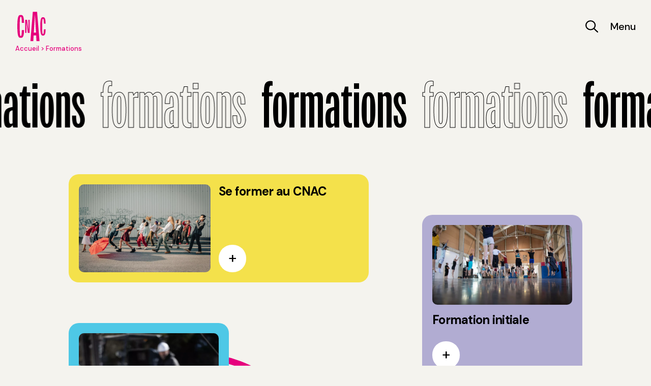

--- FILE ---
content_type: text/html; charset=UTF-8
request_url: https://cnac.fr/fr/formations?promotion=All&discipline=30&page=6
body_size: 14185
content:
<!DOCTYPE html>
<html lang="fr" dir="ltr">
	<head>
		<meta charset="utf-8" />
<link rel="canonical" href="https://cnac.fr/fr/formations" />
<script async defer data-domain="cnac.fr" src="https://plausible.io/js/script.file-downloads.js"></script>
<script>window.plausible = window.plausible || function() { (window.plausible.q = window.plausible.q || []).push(arguments) }</script>
<meta name="Generator" content="Drupal 10 (https://www.drupal.org)" />
<meta name="MobileOptimized" content="width" />
<meta name="HandheldFriendly" content="true" />
<meta name="viewport" content="width=device-width, initial-scale=1.0" />
<link rel="icon" href="/sites/default/files/cnac-favicon.png" type="image/png" />
<link rel="alternate" hreflang="fr" href="https://cnac.fr/fr/formations" />

		<title>Formations | CNAC</title>
		<link rel="stylesheet" media="all" href="https://unpkg.com/orejime@2.2.1/dist/orejime.css" />
<link rel="stylesheet" media="all" href="/themes/contrib/stable/css/system/components/align.module.css?t5nu2m" />
<link rel="stylesheet" media="all" href="/themes/contrib/stable/css/system/components/fieldgroup.module.css?t5nu2m" />
<link rel="stylesheet" media="all" href="/themes/contrib/stable/css/system/components/container-inline.module.css?t5nu2m" />
<link rel="stylesheet" media="all" href="/themes/contrib/stable/css/system/components/clearfix.module.css?t5nu2m" />
<link rel="stylesheet" media="all" href="/themes/contrib/stable/css/system/components/details.module.css?t5nu2m" />
<link rel="stylesheet" media="all" href="/themes/contrib/stable/css/system/components/hidden.module.css?t5nu2m" />
<link rel="stylesheet" media="all" href="/themes/contrib/stable/css/system/components/item-list.module.css?t5nu2m" />
<link rel="stylesheet" media="all" href="/themes/contrib/stable/css/system/components/js.module.css?t5nu2m" />
<link rel="stylesheet" media="all" href="/themes/contrib/stable/css/system/components/nowrap.module.css?t5nu2m" />
<link rel="stylesheet" media="all" href="/themes/contrib/stable/css/system/components/position-container.module.css?t5nu2m" />
<link rel="stylesheet" media="all" href="/themes/contrib/stable/css/system/components/reset-appearance.module.css?t5nu2m" />
<link rel="stylesheet" media="all" href="/themes/contrib/stable/css/system/components/resize.module.css?t5nu2m" />
<link rel="stylesheet" media="all" href="/themes/contrib/stable/css/system/components/system-status-counter.css?t5nu2m" />
<link rel="stylesheet" media="all" href="/themes/contrib/stable/css/system/components/system-status-report-counters.css?t5nu2m" />
<link rel="stylesheet" media="all" href="/themes/contrib/stable/css/system/components/system-status-report-general-info.css?t5nu2m" />
<link rel="stylesheet" media="all" href="/themes/contrib/stable/css/system/components/tablesort.module.css?t5nu2m" />
<link rel="stylesheet" media="all" href="/themes/contrib/stable/css/views/views.module.css?t5nu2m" />
<link rel="stylesheet" media="all" href="/modules/contrib/extlink/css/extlink.css?t5nu2m" />
<link rel="stylesheet" media="all" href="/modules/contrib/paragraphs/css/paragraphs.unpublished.css?t5nu2m" />
<link rel="stylesheet" media="all" href="/themes/contrib/stable/css/core/assets/vendor/normalize-css/normalize.css?t5nu2m" />
<link rel="stylesheet" media="all" href="/themes/contrib/stable/css/core/normalize-fixes.css?t5nu2m" />
<link rel="stylesheet" media="all" href="/themes/contrib/classy/css/components/action-links.css?t5nu2m" />
<link rel="stylesheet" media="all" href="/themes/contrib/classy/css/components/breadcrumb.css?t5nu2m" />
<link rel="stylesheet" media="all" href="/themes/contrib/classy/css/components/button.css?t5nu2m" />
<link rel="stylesheet" media="all" href="/themes/contrib/classy/css/components/collapse-processed.css?t5nu2m" />
<link rel="stylesheet" media="all" href="/themes/contrib/classy/css/components/container-inline.css?t5nu2m" />
<link rel="stylesheet" media="all" href="/themes/contrib/classy/css/components/details.css?t5nu2m" />
<link rel="stylesheet" media="all" href="/themes/contrib/classy/css/components/exposed-filters.css?t5nu2m" />
<link rel="stylesheet" media="all" href="/themes/contrib/classy/css/components/field.css?t5nu2m" />
<link rel="stylesheet" media="all" href="/themes/contrib/classy/css/components/form.css?t5nu2m" />
<link rel="stylesheet" media="all" href="/themes/contrib/classy/css/components/icons.css?t5nu2m" />
<link rel="stylesheet" media="all" href="/themes/contrib/classy/css/components/inline-form.css?t5nu2m" />
<link rel="stylesheet" media="all" href="/themes/contrib/classy/css/components/item-list.css?t5nu2m" />
<link rel="stylesheet" media="all" href="/themes/contrib/classy/css/components/link.css?t5nu2m" />
<link rel="stylesheet" media="all" href="/themes/contrib/classy/css/components/links.css?t5nu2m" />
<link rel="stylesheet" media="all" href="/themes/contrib/classy/css/components/menu.css?t5nu2m" />
<link rel="stylesheet" media="all" href="/themes/contrib/classy/css/components/more-link.css?t5nu2m" />
<link rel="stylesheet" media="all" href="/themes/contrib/classy/css/components/pager.css?t5nu2m" />
<link rel="stylesheet" media="all" href="/themes/contrib/classy/css/components/tabledrag.css?t5nu2m" />
<link rel="stylesheet" media="all" href="/themes/contrib/classy/css/components/tableselect.css?t5nu2m" />
<link rel="stylesheet" media="all" href="/themes/contrib/classy/css/components/tablesort.css?t5nu2m" />
<link rel="stylesheet" media="all" href="/themes/contrib/classy/css/components/tabs.css?t5nu2m" />
<link rel="stylesheet" media="all" href="/themes/contrib/classy/css/components/textarea.css?t5nu2m" />
<link rel="stylesheet" media="all" href="/themes/contrib/classy/css/components/ui-dialog.css?t5nu2m" />
<link rel="stylesheet" media="all" href="/themes/contrib/classy/css/components/messages.css?t5nu2m" />
<link rel="stylesheet" media="all" href="/themes/_custom/frontend/assets/accordion.css?t5nu2m" />
<link rel="stylesheet" media="all" href="https://sibforms.com/forms/end-form/build/sib-styles.css" />
<link rel="stylesheet" media="all" href="/themes/_custom/frontend/assets/choices.css?t5nu2m" />
<link rel="stylesheet" media="all" href="https://unpkg.com/flickity@2/dist/flickity.min.css" />
<link rel="stylesheet" media="all" href="/themes/_custom/frontend/assets/style.css?t5nu2m" />
<link rel="stylesheet" media="all" href="https://fonts.googleapis.com/css2?family=DM+Sans:ital,wght@0,400;0,500;0,700;1,400;1,500;1,700&amp;display=swap" />
<link rel="stylesheet" media="all" href="/sites/default/files/asset_injector/css/shame-37a901e48d31c20786d054192197cb09.css?t5nu2m" />

		<script src="https://kit.fontawesome.com/ed7612bdc1.js" crossorigin="anonymous"></script>

	</head>
	<body class="page-node-99 cnac path-node page-node-type-page">
	<script>0</script>
		
		<a href="#main-content" class="visually-hidden focusable skip-link">
			Aller au contenu principal
		</a>
		
		  <div class="dialog-off-canvas-main-canvas" data-off-canvas-main-canvas>
    
<!--
_     _                                         _
| |__ (_) ___ _ __   __ ___   _____  _   _ ___  | |__   ___
| '_ \| |/ _ \ '_ \ / _` \ \ / / _ \| | | / __| | '_ \ / _ \
| |_) | |  __/ | | | (_| |\ V / (_) | |_| \__ \_| |_) |  __/
|_.__/|_|\___|_| |_|\__,_| \_/ \___/ \__,_|___(_)_.__/ \___|

-->



<!-- Page-Header -->
<div id="modal-menu" aria-hidden="true" class="modal modal--menu micromodal-menu-transition" data-loaded="false">
  <div class="modal__overlay" tabindex="-1" data-micromodal-close>
    <div class="modal__container text-pink w-full" role="dialog" aria-modal="true" aria-label="">
      
      <main class="modal__content pt-5 pb-10 lg:py-10 padding-x h-full flex flex-col lg:grid lg:grid-cols-4 lg:gap-10" id="modal-99-content">
        <div class="flex flex-col justify-between">
          <div class="flex space-x-5 justify-between lg:block lg:space-x-0">
            <div class="flex space-x-5 lg:block lg:space-x-0">
              <div class="w-20 md:w-25 lg:w-41"><dotlottie-player
  loop
  onmouseenter="this.play()"
  onmouseleave="this.pause()"
  id="headerLogo"
  style="width: 100%; height: 100%;"
  mode="normal"
  src="/themes/_custom/frontend/assets/logo.lottie"
>
</dotlottie-player></div>
              <h3 class="w-50 lg:w-70 flex items-center lg:block col-span-2 lg:col-span-[unset] text-pink text-body-lg font-medium lg:text-h30 lg:mt-7">Centre National des Arts du Cirque</h3>
            </div>
            <div class="text-right lg:hidden">
              <button class="hover:rotate-180 rounded-full block w-20 h-20 transition-transform duration-500 modal__close ml-auto" aria-label="Close modal" data-micromodal-close>
                <i class="fa-thin fa-xmark text-icon-xl"></i>
              </button>
            </div>
          </div>
          <div class="hidden lg:block">
<!-- Secondary Navigation -->
  <div class="flex justify-between lg:block">
      <div class="region region-secondary">
    <nav role="navigation" aria-labelledby="block-secondarynavigation-menu" id="block-secondarynavigation" class="block block-menu navigation menu--secondary-navigation">
            
  <h2 class="visually-hidden" id="block-secondarynavigation-menu">Secondary Navigation</h2>
  

        
                <ul class="menu menu--level-1">
                    <li class="menu-item">
        <a href="/fr/agenda" data-drupal-link-system-path="node/296">Agenda</a>
              </li>
                <li class="menu-item">
        <a href="/fr/news" data-drupal-link-system-path="news">Actualités</a>
              </li>
                <li class="menu-item">
        <a href="/fr/node/357" data-drupal-link-system-path="node/357">Services publics +</a>
              </li>
                <li class="menu-item">
        <a href="https://www.vostickets.net/billet?ID=CNAC">Billetterie</a>
              </li>
        </ul>
  


  </nav>

  </div>

    <div class="header-reseaux-sociaux flex flex-col lg:flex-row w-6 space-y-4 lg:space-y-0 lg:w-[auto] lg:space-x-4 lg:h-6 lg:mt-9 items-center"><a href="https://www.facebook.com/CentreNationaldesArtsduCirque" target="_blank">
  <svg xmlns="http://www.w3.org/2000/svg" width="27.156" height="27.083" viewBox="0 0 27.156 27.083">
  <path id="Path_166" data-name="Path 166" d="M26.578-10.125A13.076,13.076,0,0,0,13.5-23.2,13.076,13.076,0,0,0,.422-10.125,13.083,13.083,0,0,0,11.457,2.795V-6.344H8.134v-3.781h3.322v-2.881c0-3.277,1.951-5.088,4.94-5.088a20.127,20.127,0,0,1,2.928.255v3.217h-1.65a1.89,1.89,0,0,0-2.131,2.042v2.455h3.627l-.58,3.781H15.543V2.795A13.083,13.083,0,0,0,26.578-10.125Z" transform="translate(0.078 23.703)" fill="" stroke="rgba(0,0,0,0)" stroke-width="1"></path>
</svg>
</a>

<a href="https://www.instagram.com/le_cnac/" target="_blank">
  <svg xmlns="http://www.w3.org/2000/svg" width="24.749" height="24.744" viewBox="0 0 24.749 24.744">
  <path id="Path_167" data-name="Path 167" d="M11.818-16.189A6.05,6.05,0,0,0,5.759-10.13a6.05,6.05,0,0,0,6.059,6.059,6.05,6.05,0,0,0,6.059-6.059A6.05,6.05,0,0,0,11.818-16.189Zm0,10A3.946,3.946,0,0,1,7.879-10.13a3.943,3.943,0,0,1,3.939-3.939,3.943,3.943,0,0,1,3.939,3.939,3.946,3.946,0,0,1-3.939,3.939Zm7.72-10.246a1.413,1.413,0,0,0-1.413-1.413,1.413,1.413,0,0,0-1.413,1.413,1.41,1.41,0,0,0,1.413,1.413A1.41,1.41,0,0,0,19.538-16.437ZM23.551-15a6.994,6.994,0,0,0-1.909-4.952,7.04,7.04,0,0,0-4.952-1.909c-1.951-.111-7.8-.111-9.751,0a7.03,7.03,0,0,0-4.952,1.9A7.017,7.017,0,0,0,.079-15.008c-.111,1.951-.111,7.8,0,9.751A6.994,6.994,0,0,0,1.988-.306,7.049,7.049,0,0,0,6.94,1.6c1.951.111,7.8.111,9.751,0A6.994,6.994,0,0,0,21.642-.306a7.04,7.04,0,0,0,1.909-4.952c.111-1.951.111-7.794,0-9.745ZM21.03-3.164A3.988,3.988,0,0,1,18.784-.918c-1.556.617-5.247.475-6.966.475S6.4-.306,4.852-.918A3.988,3.988,0,0,1,2.605-3.164C1.988-4.72,2.13-8.411,2.13-10.13s-.137-5.416.475-6.966a3.988,3.988,0,0,1,2.246-2.246c1.556-.617,5.247-.475,6.966-.475s5.416-.137,6.966.475A3.988,3.988,0,0,1,21.03-17.1c.617,1.556.475,5.247.475,6.966S21.647-4.714,21.03-3.164Z" transform="translate(0.559 22.502)" fill="" stroke="rgba(0,0,0,0)" stroke-width="1"></path>
</svg>
</a>

<a href="https://www.youtube.com/user/CnacTV" target="_blank">
  <svg xmlns="http://www.w3.org/2000/svg" width="29.8" height="21.25" viewBox="0 0 29.8 21.25">
  <path id="Path_168" data-name="Path 168" d="M28.986-17.082a3.619,3.619,0,0,0-2.546-2.563c-2.246-.606-11.252-.606-11.252-.606s-9.006,0-11.252.606a3.619,3.619,0,0,0-2.546,2.563,37.962,37.962,0,0,0-.6,6.977,37.962,37.962,0,0,0,.6,6.977A3.565,3.565,0,0,0,3.936-.606C6.182,0,15.188,0,15.188,0s9.006,0,11.252-.606a3.565,3.565,0,0,0,2.546-2.522,37.962,37.962,0,0,0,.6-6.977A37.962,37.962,0,0,0,28.986-17.082ZM12.242-5.822v-8.564L19.769-10.1,12.242-5.822Z" transform="translate(-0.287 20.75)" fill="" stroke="rgba(0,0,0,0)" stroke-width="1"></path>
</svg>
</a>

<a href="https://www.linkedin.com/company/centre-national-des-arts-du-cirque" target="_blank">
  <svg xmlns="http://www.w3.org/2000/svg" width="24" height="24" viewBox="0 0 24 24">
  <path d="M19 0h-14c-2.761 0-5 2.239-5 5v14c0 2.761 2.239 5 5 5h14c2.762 0 5-2.239 5-5v-14c0-2.761-2.238-5-5-5zm-11 19h-3v-11h3v11zm-1.5-12.268c-.966 0-1.75-.79-1.75-1.764s.784-1.764 1.75-1.764 1.75.79 1.75 1.764-.783 1.764-1.75 1.764zm13.5 12.268h-3v-5.604c0-3.368-4-3.113-4 0v5.604h-3v-11h3v1.765c1.396-2.586 7-2.777 7 2.476v6.759z"></path>
</svg>
</a>

</div>
  </div>
  <div class="mt-8 text-h20"></div>
<!-- /Secondary Navigation -->

</div>
        </div>

        <div class="main-menu flex-1 lg:flex-initial mt-2 lg:mt-0 bg-white rounded-lg lg:col-span-2 padding-x py-5 overflow-x-hidden overflow-y-scroll relative">
          
<!-- Navigation -->

	  <div class="region region-navigation">
    <nav role="navigation" aria-labelledby="block-frontend-main-menu-menu" id="block-frontend-main-menu" class="block block-menu navigation menu--main">
            
  <h2 class="visually-hidden" id="block-frontend-main-menu-menu">Navigation principale</h2>
  

        
                <ul class="menu menu--level-1">
                    <li class="menu-item menu-item--expanded">
        <a href="/fr/centre-national" data-drupal-link-system-path="node/98">le CNAC</a>
                                  <ul class="menu">
                    <li class="menu-item menu-item--expanded">
        <a href="/fr/le-cnac/le-centre-national-des-arts-du-cirque" data-drupal-link-system-path="node/34">Le Centre National des Arts du Cirque</a>
              </li>
                <li class="menu-item menu-item--expanded">
        <a href="/fr/centre-national/decouvrir-le-cnac" data-drupal-link-system-path="node/19">Découvrir les lieux</a>
                                  <ul class="menu">
                    <li class="menu-item">
        <a href="/fr/le-cnac/decouvrir-les-lieux/la-marnaise" data-drupal-link-system-path="node/20">La Marnaise</a>
              </li>
                <li class="menu-item">
        <a href="/fr/le-cnac/decouvrir-les-lieux/architecture" data-drupal-link-system-path="node/22">Architecture</a>
              </li>
                <li class="menu-item">
        <a href="/fr/le-cnac/decouvrir-les-lieux/le-cirque-historique" data-drupal-link-system-path="node/560">Le Cirque Historique</a>
              </li>
                <li class="menu-item">
        <a href="/fr/le-cnac/decouvrir-les-lieux/renovation-et-extension-du-cnac" data-drupal-link-system-path="node/1040">Rénovation et extension du CNAC</a>
              </li>
        </ul>
  
              </li>
                <li class="menu-item menu-item--expanded">
        <a href="/fr/le-cnac/equipe" data-drupal-link-system-path="node/35">Équipe</a>
                                  <ul class="menu">
                    <li class="menu-item">
        <a href="/fr/le-cnac/equipe/recrutement" data-drupal-link-system-path="node/37">Recrutement</a>
              </li>
                <li class="menu-item">
        <a href="/fr/le-cnac/equipe/equipe" data-drupal-link-system-path="node/432">Equipe</a>
              </li>
        </ul>
  
              </li>
                <li class="menu-item">
        <a href="/fr/le-cnac/le-cnac-engage" data-drupal-link-system-path="node/38">Le CNAC engagé</a>
              </li>
                <li class="menu-item">
        <a href="/fr/le-cnac/partenaires" data-drupal-link-system-path="node/41">Partenaires</a>
              </li>
                <li class="menu-item">
        <a href="/fr/le-cnac/soutenir-le-cnac" data-drupal-link-system-path="node/552">Soutenir le CNAC</a>
              </li>
                <li class="menu-item">
        <a href="/fr/le-cnac/telechargements" data-drupal-link-system-path="node/386">Téléchargements</a>
              </li>
        </ul>
  
              </li>
                <li class="menu-item menu-item--expanded menu-item--active-trail">
        <a href="/fr/formations" data-drupal-link-system-path="node/99">Formations</a>
                                  <ul class="menu">
                    <li class="menu-item menu-item--expanded">
        <a href="/fr/formations/se-former-au-cnac" data-drupal-link-system-path="node/49">Se former au CNAC</a>
                                  <ul class="menu">
                    <li class="menu-item">
        <a href="/fr/formations/se-former-au-cnac/les-lieux" data-drupal-link-system-path="node/53">Les lieux</a>
              </li>
                <li class="menu-item">
        <a href="/fr/formations/se-former-au-cnac/vivre-chalons" data-drupal-link-system-path="node/56">Vivre à Chalons</a>
              </li>
                <li class="menu-item">
        <a href="/fr/formations/se-former-au-cnac/etudier-au-cnac-0" data-drupal-link-system-path="node/1035">étudier au cnac</a>
              </li>
        </ul>
  
              </li>
                <li class="menu-item menu-item--expanded">
        <a href="/fr/formations/formation-initiale" data-drupal-link-system-path="node/50">Formation initiale</a>
                                  <ul class="menu">
                    <li class="menu-item">
        <a href="/fr/formations/formation-initiale/diplome-national-superieur-professionnel-artiste-de-cirque-dnsp-ac" data-drupal-link-system-path="node/59">Diplôme national supérieur professionnel d&#039;artiste de cirque (Dnsp-AC)</a>
              </li>
                <li class="menu-item">
        <a href="/fr/formations/formation-initiale/etudiantes-etudiants-2025-2026" data-drupal-link-system-path="node/63">Étudiantes &amp; étudiants 2025-2026</a>
              </li>
                <li class="menu-item">
        <a href="/fr/formations/formation-initiale/enseignements" data-drupal-link-system-path="node/61">Enseignements</a>
              </li>
                <li class="menu-item">
        <a href="/fr/formations/formation-initiale/concours-dentree-2026-entrance-exam-2026" data-drupal-link-system-path="node/64">Inscription / Concours d&#039;entrée</a>
              </li>
                <li class="menu-item">
        <a href="/fr/formations/formation-initiale/inscription-au-dnsp" data-drupal-link-system-path="node/1132">Inscription</a>
              </li>
                <li class="menu-item menu-item--collapsed">
        <a href="/fr/formations/formation-initiale/equipe-pedagogique-intervenants" data-drupal-link-system-path="node/54">Équipe pédagogique / intervenants</a>
              </li>
                <li class="menu-item">
        <a href="/fr/formations/formation-initiale/futur-etudiant-chalons-en-champagne" data-drupal-link-system-path="node/55">Étudier au CNAC</a>
              </li>
                <li class="menu-item">
        <a href="/fr/formations/formation-initiale/alumni" data-drupal-link-system-path="node/57">Alumni</a>
              </li>
        </ul>
  
              </li>
                <li class="menu-item menu-item--expanded">
        <a href="/fr/formations/formation-continue" data-drupal-link-system-path="node/51">Formation continue</a>
                                  <ul class="menu">
                    <li class="menu-item">
        <a href="/fr/formations/formation-continue/formations-proposees-au-cnac" data-drupal-link-system-path="node/1127">Les formations proposées au CNAC</a>
              </li>
                <li class="menu-item">
        <a href="/fr/formations/formation-continue/catalogue-de-formations" data-drupal-link-system-path="node/1037">Catalogue de formations</a>
              </li>
                <li class="menu-item">
        <a href="/fr/formations/formation-continue/des-formations-adaptees-vos-projets" data-drupal-link-system-path="node/428">Des formations adaptées à vos projets</a>
              </li>
                <li class="menu-item">
        <a href="/fr/formations/formation-continue/preac-la-ville-en-piste-revisiter-lespace-urbain-par-le-cirque" data-drupal-link-system-path="node/854">PRÉAC</a>
              </li>
        </ul>
  
              </li>
                <li class="menu-item">
        <a href="/fr/formations/validation-acquis-experience-vae" data-drupal-link-system-path="node/430">Validation Acquis Expérience - VAE</a>
              </li>
                <li class="menu-item">
        <a href="/fr/formations/diplome-detat-de-professeur-de-cirque" data-drupal-link-system-path="node/60">Diplôme d&#039;État de  Professeur de cirque</a>
              </li>
                <li class="menu-item">
        <a href="/fr/formations/erasmus" data-drupal-link-system-path="node/58">Erasmus +</a>
              </li>
                <li class="menu-item menu-item--expanded">
        <a href="/fr/formations/professionnalisation-insertion-professionnelle" data-drupal-link-system-path="node/62">Professionnalisation &amp; insertion professionnelle</a>
                                  <ul class="menu">
                    <li class="menu-item">
        <a href="/fr/spectacles" data-drupal-link-system-path="node/65">Spectacles de fin d&#039;études</a>
              </li>
                <li class="menu-item">
        <a href="/fr/formations/professionnalisation-insertion-professionnelle/jeune-cirque-national" data-drupal-link-system-path="node/67">JCN Jeune Cirque National</a>
              </li>
        </ul>
  
              </li>
                <li class="menu-item">
        <a href="/fr/formations/lycee-bayen-baccalaureat-specialite-arts-du-cirque" data-drupal-link-system-path="node/52">Lycée Pierre Bayen</a>
              </li>
        </ul>
  
              </li>
                <li class="menu-item menu-item--expanded">
        <a href="/fr/ressources" data-drupal-link-system-path="node/93">Ressources</a>
                                  <ul class="menu">
                    <li class="menu-item">
        <a href="/fr/ressources/centre-de-ressources" data-drupal-link-system-path="node/94">Centre de ressources</a>
              </li>
                <li class="menu-item">
        <a href="/fr/ressources/circodata" data-drupal-link-system-path="node/96">CIRCODATA</a>
              </li>
        </ul>
  
              </li>
                <li class="menu-item menu-item--expanded">
        <a href="/fr/recherche" data-drupal-link-system-path="node/82">Recherche</a>
                                  <ul class="menu">
                    <li class="menu-item">
        <a href="/fr/recherche/la-recherche-en-cirque" data-drupal-link-system-path="node/83">Recherche</a>
              </li>
                <li class="menu-item">
        <a href="/fr/recherche/soutien-la-recherche" data-drupal-link-system-path="node/84">Soutien à la recherche</a>
              </li>
        </ul>
  
              </li>
                <li class="menu-item menu-item--expanded">
        <a href="/fr/services-et-accompagnement" data-drupal-link-system-path="node/76">Services &amp; accompagnement</a>
                                  <ul class="menu">
                    <li class="menu-item">
        <a href="/fr/services-accompagnement/entrainement-pro" data-drupal-link-system-path="node/78">Entrainement pro</a>
              </li>
                <li class="menu-item">
        <a href="/fr/services-accompagnement/locations" data-drupal-link-system-path="node/81">Locations</a>
              </li>
        </ul>
  
              </li>
        </ul>
  


  </nav>

  </div>


<!-- /Navigation -->

        </div>

        <div class="text-right hidden lg:block">
          <button class="hover:rotate-180 rounded-full block w-20 h-20 transition-transform duration-500 modal__close ml-auto" aria-label="Close modal" data-micromodal-close>
            <i class="fa-thin fa-xmark text-icon-xl"></i>
          </button>
        </div>
        <div class="padding-x mt-6 lg:mt-0 lg:hidden">
<!-- Secondary Navigation -->
  <div class="flex justify-between lg:block">
      <div class="region region-secondary">
    <nav role="navigation" aria-labelledby="block-secondarynavigation--2-menu" id="block-secondarynavigation--2" class="block block-menu navigation menu--secondary-navigation">
            
  <h2 class="visually-hidden" id="block-secondarynavigation--2-menu">Secondary Navigation</h2>
  

        
                <ul class="menu menu--level-1">
                    <li class="menu-item">
        <a href="/fr/agenda" data-drupal-link-system-path="node/296">Agenda</a>
              </li>
                <li class="menu-item">
        <a href="/fr/news" data-drupal-link-system-path="news">Actualités</a>
              </li>
                <li class="menu-item">
        <a href="/fr/node/357" data-drupal-link-system-path="node/357">Services publics +</a>
              </li>
                <li class="menu-item">
        <a href="https://www.vostickets.net/billet?ID=CNAC">Billetterie</a>
              </li>
        </ul>
  


  </nav>

  </div>

    <div class="header-reseaux-sociaux flex flex-col lg:flex-row w-6 space-y-4 lg:space-y-0 lg:w-[auto] lg:space-x-4 lg:h-6 lg:mt-9 items-center"><a href="https://www.facebook.com/CentreNationaldesArtsduCirque" target="_blank">
  <svg xmlns="http://www.w3.org/2000/svg" width="27.156" height="27.083" viewBox="0 0 27.156 27.083">
  <path id="Path_166" data-name="Path 166" d="M26.578-10.125A13.076,13.076,0,0,0,13.5-23.2,13.076,13.076,0,0,0,.422-10.125,13.083,13.083,0,0,0,11.457,2.795V-6.344H8.134v-3.781h3.322v-2.881c0-3.277,1.951-5.088,4.94-5.088a20.127,20.127,0,0,1,2.928.255v3.217h-1.65a1.89,1.89,0,0,0-2.131,2.042v2.455h3.627l-.58,3.781H15.543V2.795A13.083,13.083,0,0,0,26.578-10.125Z" transform="translate(0.078 23.703)" fill="" stroke="rgba(0,0,0,0)" stroke-width="1"></path>
</svg>
</a>

<a href="https://www.instagram.com/le_cnac/" target="_blank">
  <svg xmlns="http://www.w3.org/2000/svg" width="24.749" height="24.744" viewBox="0 0 24.749 24.744">
  <path id="Path_167" data-name="Path 167" d="M11.818-16.189A6.05,6.05,0,0,0,5.759-10.13a6.05,6.05,0,0,0,6.059,6.059,6.05,6.05,0,0,0,6.059-6.059A6.05,6.05,0,0,0,11.818-16.189Zm0,10A3.946,3.946,0,0,1,7.879-10.13a3.943,3.943,0,0,1,3.939-3.939,3.943,3.943,0,0,1,3.939,3.939,3.946,3.946,0,0,1-3.939,3.939Zm7.72-10.246a1.413,1.413,0,0,0-1.413-1.413,1.413,1.413,0,0,0-1.413,1.413,1.41,1.41,0,0,0,1.413,1.413A1.41,1.41,0,0,0,19.538-16.437ZM23.551-15a6.994,6.994,0,0,0-1.909-4.952,7.04,7.04,0,0,0-4.952-1.909c-1.951-.111-7.8-.111-9.751,0a7.03,7.03,0,0,0-4.952,1.9A7.017,7.017,0,0,0,.079-15.008c-.111,1.951-.111,7.8,0,9.751A6.994,6.994,0,0,0,1.988-.306,7.049,7.049,0,0,0,6.94,1.6c1.951.111,7.8.111,9.751,0A6.994,6.994,0,0,0,21.642-.306a7.04,7.04,0,0,0,1.909-4.952c.111-1.951.111-7.794,0-9.745ZM21.03-3.164A3.988,3.988,0,0,1,18.784-.918c-1.556.617-5.247.475-6.966.475S6.4-.306,4.852-.918A3.988,3.988,0,0,1,2.605-3.164C1.988-4.72,2.13-8.411,2.13-10.13s-.137-5.416.475-6.966a3.988,3.988,0,0,1,2.246-2.246c1.556-.617,5.247-.475,6.966-.475s5.416-.137,6.966.475A3.988,3.988,0,0,1,21.03-17.1c.617,1.556.475,5.247.475,6.966S21.647-4.714,21.03-3.164Z" transform="translate(0.559 22.502)" fill="" stroke="rgba(0,0,0,0)" stroke-width="1"></path>
</svg>
</a>

<a href="https://www.youtube.com/user/CnacTV" target="_blank">
  <svg xmlns="http://www.w3.org/2000/svg" width="29.8" height="21.25" viewBox="0 0 29.8 21.25">
  <path id="Path_168" data-name="Path 168" d="M28.986-17.082a3.619,3.619,0,0,0-2.546-2.563c-2.246-.606-11.252-.606-11.252-.606s-9.006,0-11.252.606a3.619,3.619,0,0,0-2.546,2.563,37.962,37.962,0,0,0-.6,6.977,37.962,37.962,0,0,0,.6,6.977A3.565,3.565,0,0,0,3.936-.606C6.182,0,15.188,0,15.188,0s9.006,0,11.252-.606a3.565,3.565,0,0,0,2.546-2.522,37.962,37.962,0,0,0,.6-6.977A37.962,37.962,0,0,0,28.986-17.082ZM12.242-5.822v-8.564L19.769-10.1,12.242-5.822Z" transform="translate(-0.287 20.75)" fill="" stroke="rgba(0,0,0,0)" stroke-width="1"></path>
</svg>
</a>

<a href="https://www.linkedin.com/company/centre-national-des-arts-du-cirque" target="_blank">
  <svg xmlns="http://www.w3.org/2000/svg" width="24" height="24" viewBox="0 0 24 24">
  <path d="M19 0h-14c-2.761 0-5 2.239-5 5v14c0 2.761 2.239 5 5 5h14c2.762 0 5-2.239 5-5v-14c0-2.761-2.238-5-5-5zm-11 19h-3v-11h3v11zm-1.5-12.268c-.966 0-1.75-.79-1.75-1.764s.784-1.764 1.75-1.764 1.75.79 1.75 1.764-.783 1.764-1.75 1.764zm13.5 12.268h-3v-5.604c0-3.368-4-3.113-4 0v5.604h-3v-11h3v1.765c1.396-2.586 7-2.777 7 2.476v6.759z"></path>
</svg>
</a>

</div>
  </div>
  <div class="mt-8 text-h20"></div>
<!-- /Secondary Navigation -->

</div>
      </main>
    </div>
  </div>
</div>

  <div id="modal-search" aria-hidden="true" class="modal modal--search micromodal-search-transition" data-loaded="false">
    <div class="modal__overlay block" tabindex="-1" data-micromodal-close>
      
      <div class="modal__container py-5 h-header padding-x mx-0 flex justify-between items-center" role="dialog" aria-modal="true" aria-label="">
       
        <main class="modal__content flex-1 rounded-lg" id="modal-search-content">
            <div class="region region-search">
    <div class="search-block-form block block-search container-inline" data-drupal-selector="search-block-form" id="block-frontend-search-form-wide" role="search">
  
    
      <form action="/fr/search/node" method="get" id="search-block-form" accept-charset="UTF-8">
  <div class="js-form-item form-item js-form-type-search form-type-search js-form-item-keys form-item-keys form-no-label">
      <label for="edit-keys" class="visually-hidden">Rechercher</label>
        <input title="Saisir les termes à rechercher." placeholder="Rechercher" data-drupal-selector="edit-keys" type="search" id="edit-keys" name="keys" value="" size="15" maxlength="128" class="form-search" />

        </div>
<div data-drupal-selector="edit-actions" class="form-actions js-form-wrapper form-wrapper" id="edit-actions--2"><input data-drupal-selector="edit-submit" type="submit" id="edit-submit--2" value="Rechercher" class="button js-form-submit form-submit" />
</div>

</form>

  </div>

  </div>

        </main>

        <button class="modal__close rounded-full hover:rotate-180 transition-transform duration-500 origin-center" aria-label="Close modal" data-micromodal-close>
          <i class="text-pink fa-thin fa-xmark text-icon-lg md:text-icon-xl"></i>
        </button>

      </div>

     
    </div>
  </div>

<header id="header" class="main-header sticky top-0 w-full bg-offwhite z-10">
    <div class="padding-x h-header pt-5 pb-[0.875rem]">
    <div class="flex items-center justify-between">
      <a href="/fr" title="Home" rel="home" class="block w-16 h-16 header-home-link">
        <dotlottie-player
  loop
  onmouseenter="this.play()"
  onmouseleave="this.pause()"
  id="headerLogo"
  style="width: 100%; height: 100%;"
  mode="normal"
  src="/themes/_custom/frontend/assets/logo.lottie"
>
</dotlottie-player>      
      </a>
      <div class="flex justify-end items-center space-x-6 md:text-h20">
        <button data-micromodal-trigger="modal-search" title="Rechercher"><svg xmlns="http://www.w3.org/2000/svg" width="25.002" height="24.996" viewBox="0 0 25.002 24.996">
  <path id="Path_164" data-name="Path 164" d="M17.969-11.719a7.813,7.813,0,0,0-3.906-6.766,7.812,7.812,0,0,0-7.812,0,7.813,7.813,0,0,0-3.906,6.766A7.812,7.812,0,0,0,6.25-4.953a7.812,7.812,0,0,0,7.813,0A7.812,7.812,0,0,0,17.969-11.719ZM16.46-3.755a10.107,10.107,0,0,1-6.3,2.192A10.155,10.155,0,0,1,0-11.719,10.155,10.155,0,0,1,10.156-21.875,10.155,10.155,0,0,1,20.313-11.719a10.107,10.107,0,0,1-2.192,6.3l6.538,6.538A1.17,1.17,0,0,1,23,2.778Z" transform="translate(0 21.875)" fill=""/>
</svg>
</button>
        
        <button data-micromodal-trigger="modal-menu" title="Menu">Menu</button>
      </div>
    </div>

        <div class="hidden md:block font-medium mt-1 text-body-sm header-ariane text-pink">
      
<!-- breadcrumb -->

  <div class="region region-ariane">
    <div id="block-frontend-breadcrumbs" class="block block-system block-system-breadcrumb-block">
  
    
        <nav class="breadcrumb" role="navigation" aria-labelledby="system-breadcrumb">
    <h2 id="system-breadcrumb" class="visually-hidden">Fil d'Ariane</h2>
    <ol>
          <li>
                  <a href="/fr">Accueil</a>
              </li>
          <li>
                  <a href="/fr/formations">Formations</a>
              </li>
        </ol>
  </nav>

  </div>

  </div>


<!-- /breadcrumb -->
    </div>
  </div>

</header>

    <div class="region region-header">
    <div id="block-identitedusite" class="block block-system block-system-branding-block">
  
    
        <a href="/fr" rel="home">
      <img src="/themes/_custom/frontend/logo.svg" alt="Accueil" />
    </a>
      Centre National des Arts du Cirque
</div>

  </div>

<!-- /Page-Header -->


<main class="main-content">
  <!-- Main-Content -->
    <div class="region region-content">
    <div data-drupal-messages-fallback class="hidden"></div>
<div id="block-frontend-content" class="block block-system block-system-main-block">
  
    
      <div class="page-color--transparent">
  <div class="overflow-hidden bg-page-color">
  <h1 class="sr-only">Formations</h1>
  <div aria-hidden="true" style="" class="py-[.2em] title-marquee flex whitespace-nowrap lowercase text-jumbo-80 md:text-jumbo-120 lg:text-jumbo-120 font-newtitle font-medium">
    <div class="flex title-marquee__item motion-safe:animate-marquee">
      <span class="ml-[.25em]">Formations</span>
      <span class="text-stroke ml-[.25em]">Formations</span>
    </div>
    <div class="flex title-marquee__item motion-safe:animate-marquee">
      <span class="ml-[.25em]">Formations</span>
      <span class="text-stroke ml-[.25em]">Formations</span>
    </div>
    <div class="flex title-marquee__item motion-safe:animate-marquee">
      <span class="ml-[.25em]">Formations</span>
      <span class="text-stroke ml-[.25em]">Formations</span>
    </div>
    <div class="flex title-marquee__item motion-safe:animate-marquee">
      <span class="ml-[.25em]">Formations</span>
      <span class="text-stroke ml-[.25em]">Formations</span>
    </div>
    <div class="flex title-marquee__item motion-safe:animate-marquee">
      <span class="ml-[.25em]">Formations</span>
      <span class="text-stroke ml-[.25em]">Formations</span>
    </div>
    <div class="flex title-marquee__item motion-safe:animate-marquee">
      <span class="ml-[.25em]">Formations</span>
      <span class="text-stroke ml-[.25em]">Formations</span>
    </div>
  </div>
  </div>
  <div class="">
    
    <h4 class="padding-x max-w-screen-2xl mx-auto text-h30 font-bold"></h4>
<div>
<div class="field field--name-field-liste field--type-viewfield field--label-hidden">
  
    
        
<div class="field__item field__item-label-hidden">
  
    
      <div class="views-element-container">



<div class="view mt-7 md:mt-13 bg-no-repeat bg-center padding-x md:grid-cols-12 md:grid gap-10 max-w-screen-2xl mx-auto view-children view-id-children view-display-id-children js-view-dom-id-38511783208b730d000d38a28198f7b4c74bdd6a1d33f88f6f0c222b10018ce2" style="background-image: url(&#039;/themes/_custom/frontend/assets/group-560.svg&#039;)" >
  <div class="md:col-start-2 md:col-end-12">
					    <div class="views-row">
    <a href="/fr/formations/se-former-au-cnac" class="block page-teaser bg-jaune rounded-lg p-5">
  <div class="page-teaser__image overflow-hidden img-rounded-sm">
    


<article  class="media media--type-image media--view-mode- landscape">
  <figure>
          <img
        src="/sites/default/files/styles/w768/public/2025-03/l1430498.jpg.webp?itok=UBqegcBf"
        srcset="/sites/default/files/styles/w420/public/2025-03/l1430498.jpg.webp?itok=P1IbQ8_j 420w,
          /sites/default/files/styles/w768/public/2025-03/l1430498.jpg.webp?itok=UBqegcBf 768w,
          /sites/default/files/styles/w992/public/2025-03/l1430498.jpg.webp?itok=5QB4Gtws 992w,
          /sites/default/files/styles/w1260/public/2025-03/l1430498.jpg.webp?itok=naYcp1VI 1260w,
          /sites/default/files/styles/w1440/public/2025-03/l1430498.jpg.webp?itok=e9ev4-4M 1440w,
          /sites/default/files/styles/w1800/public/2025-03/l1430498.jpg.webp?itok=Hg7b6Mr7 1800w,
          /sites/default/files/styles/w2400/public/2025-03/l1430498.jpg.webp?itok=0d1VoUQ3 2400w"
          data-src="/sites/default/files/styles/w1800/public/2025-03/l1430498.jpg.webp?itok=Hg7b6Mr7"
          width="5616"
          height="3744"
          alt=""
          loading="lazy"
           class="media media--type-image media--view-mode- landscape"
        />
              </figcaption>
      </figure>
</article>
  </div>


  <div class="page-teaser__text flex flex-col justify-between">
    <div>
      <h2 class="text-h24 mb-1">Se former au CNAC</h2>
      <div></div>
    </div>
    <button class="mt-6 plus-button bg-white text-black" title="See More"></button>
  </div>
</a>

  </div>
    <div class="views-row">
    <a href="/fr/formations/formation-initiale" class="block page-teaser bg-lila rounded-lg p-5">
  <div class="page-teaser__image overflow-hidden img-rounded-sm">
    


<article  class="media media--type-image media--view-mode- landscape">
  <figure>
          <img
        src="/sites/default/files/styles/w768/public/2024-02/_25a3433.jpg.webp?itok=nwNyP1IJ"
        srcset="/sites/default/files/styles/w420/public/2024-02/_25a3433.jpg.webp?itok=s_Y-8_Qq 420w,
          /sites/default/files/styles/w768/public/2024-02/_25a3433.jpg.webp?itok=nwNyP1IJ 768w,
          /sites/default/files/styles/w992/public/2024-02/_25a3433.jpg.webp?itok=ESQnryUB 992w,
          /sites/default/files/styles/w1260/public/2024-02/_25a3433.jpg.webp?itok=CAXhK8tI 1260w,
          /sites/default/files/styles/w1440/public/2024-02/_25a3433.jpg.webp?itok=GeJ3uGRM 1440w,
          /sites/default/files/styles/w1800/public/2024-02/_25a3433.jpg.webp?itok=b6RUfcNP 1800w,
          /sites/default/files/styles/w2400/public/2024-02/_25a3433.jpg.webp?itok=Tp9xzHBG 2400w"
          data-src="/sites/default/files/styles/w1800/public/2024-02/_25a3433.jpg.webp?itok=b6RUfcNP"
          width="2016"
          height="1154"
          alt=""
          loading="lazy"
           class="media media--type-image media--view-mode- landscape"
        />
              </figcaption>
      </figure>
</article>
  </div>


  <div class="page-teaser__text flex flex-col justify-between">
    <div>
      <h2 class="text-h24 mb-1">Formation initiale</h2>
      <div></div>
    </div>
    <button class="mt-6 plus-button bg-white text-black" title="See More"></button>
  </div>
</a>

  </div>
    <div class="views-row">
    <a href="/fr/formations/formation-continue" class="block page-teaser bg-bleu rounded-lg p-5">
  <div class="page-teaser__image overflow-hidden img-rounded-sm">
    


<article  class="media media--type-image media--view-mode- portrait">
  <figure>
          <img
        src="/sites/default/files/styles/w768/public/2024-02/formation_continue_2024_dr.jpg.webp?itok=Zrm-4kSS"
        srcset="/sites/default/files/styles/w420/public/2024-02/formation_continue_2024_dr.jpg.webp?itok=IRNj4QO1 420w,
          /sites/default/files/styles/w768/public/2024-02/formation_continue_2024_dr.jpg.webp?itok=Zrm-4kSS 768w,
          /sites/default/files/styles/w992/public/2024-02/formation_continue_2024_dr.jpg.webp?itok=56AVdF_g 992w,
          /sites/default/files/styles/w1260/public/2024-02/formation_continue_2024_dr.jpg.webp?itok=je9Gzci2 1260w,
          /sites/default/files/styles/w1440/public/2024-02/formation_continue_2024_dr.jpg.webp?itok=D-1XIYA_ 1440w,
          /sites/default/files/styles/w1800/public/2024-02/formation_continue_2024_dr.jpg.webp?itok=1Xhy7r9_ 1800w,
          /sites/default/files/styles/w2400/public/2024-02/formation_continue_2024_dr.jpg.webp?itok=ZjK4dFDS 2400w"
          data-src="/sites/default/files/styles/w1800/public/2024-02/formation_continue_2024_dr.jpg.webp?itok=1Xhy7r9_"
          width="1170"
          height="1456"
          alt="CNAC Formation continue"
          loading="lazy"
           class="media media--type-image media--view-mode- portrait"
        />
             
      <figcaption>
        ©DR </span>      </figcaption>
      </figure>
</article>
  </div>


  <div class="page-teaser__text flex flex-col justify-between">
    <div>
      <h2 class="text-h24 mb-1">Formation continue</h2>
      <div>  Retrouvez ici toutes les informations pour suivre une formation professionnelle.

</div>
    </div>
    <button class="mt-6 plus-button bg-white text-black" title="See More"></button>
  </div>
</a>

  </div>
    <div class="views-row">
    <a href="/fr/formations/validation-acquis-experience-vae" class="block page-teaser bg-vert rounded-lg p-5">
  <div class="page-teaser__image overflow-hidden img-rounded-sm">
    


<article  class="media media--type-image media--view-mode- landscape">
  <figure>
          <img
        src="/sites/default/files/styles/w768/public/2024-03/C46A0166.jpg.webp?itok=qgvw1-yV"
        srcset="/sites/default/files/styles/w420/public/2024-03/C46A0166.jpg.webp?itok=IohiRhEY 420w,
          /sites/default/files/styles/w768/public/2024-03/C46A0166.jpg.webp?itok=qgvw1-yV 768w,
          /sites/default/files/styles/w992/public/2024-03/C46A0166.jpg.webp?itok=Wd-3wN-x 992w,
          /sites/default/files/styles/w1260/public/2024-03/C46A0166.jpg.webp?itok=_QigB58O 1260w,
          /sites/default/files/styles/w1440/public/2024-03/C46A0166.jpg.webp?itok=JHUrXiIr 1440w,
          /sites/default/files/styles/w1800/public/2024-03/C46A0166.jpg.webp?itok=W31_zLoL 1800w,
          /sites/default/files/styles/w2400/public/2024-03/C46A0166.jpg.webp?itok=KE-9vvFu 2400w"
          data-src="/sites/default/files/styles/w1800/public/2024-03/C46A0166.jpg.webp?itok=W31_zLoL"
          width="5428"
          height="3619"
          alt=""
          loading="lazy"
           class="media media--type-image media--view-mode- landscape"
        />
              </figcaption>
      </figure>
</article>
  </div>


  <div class="page-teaser__text flex flex-col justify-between">
    <div>
      <h2 class="text-h24 mb-1">Validation Acquis Expérience - VAE</h2>
      <div></div>
    </div>
    <button class="mt-6 plus-button bg-white text-black" title="See More"></button>
  </div>
</a>

  </div>
    <div class="views-row">
    <a href="/fr/formations/diplome-detat-de-professeur-de-cirque" class="block page-teaser bg-jaune rounded-lg p-5">
  <div class="page-teaser__image overflow-hidden img-rounded-sm">
    


<article  class="media media--type-image media--view-mode- landscape">
  <figure>
          <img
        src="/sites/default/files/styles/w768/public/2025-10/-c-cnac2025_entrainements_0.JPG.webp?itok=GSfo2Eq9"
        srcset="/sites/default/files/styles/w420/public/2025-10/-c-cnac2025_entrainements_0.JPG.webp?itok=XgT0xql8 420w,
          /sites/default/files/styles/w768/public/2025-10/-c-cnac2025_entrainements_0.JPG.webp?itok=GSfo2Eq9 768w,
          /sites/default/files/styles/w992/public/2025-10/-c-cnac2025_entrainements_0.JPG.webp?itok=lgY3f60q 992w,
          /sites/default/files/styles/w1260/public/2025-10/-c-cnac2025_entrainements_0.JPG.webp?itok=yo6uxstU 1260w,
          /sites/default/files/styles/w1440/public/2025-10/-c-cnac2025_entrainements_0.JPG.webp?itok=gwFrd9Ui 1440w,
          /sites/default/files/styles/w1800/public/2025-10/-c-cnac2025_entrainements_0.JPG.webp?itok=ABdi3BWg 1800w,
          /sites/default/files/styles/w2400/public/2025-10/-c-cnac2025_entrainements_0.JPG.webp?itok=2v4viG7a 2400w"
          data-src="/sites/default/files/styles/w1800/public/2025-10/-c-cnac2025_entrainements_0.JPG.webp?itok=ABdi3BWg"
          width="6720"
          height="4480"
          alt=""
          loading="lazy"
           class="media media--type-image media--view-mode- landscape"
        />
             
      <figcaption>
        ©CNAC2025</span>      </figcaption>
      </figure>
</article>
  </div>


  <div class="page-teaser__text flex flex-col justify-between">
    <div>
      <h2 class="text-h24 mb-1">Diplôme d&#039;État de  Professeur de cirque</h2>
      <div></div>
    </div>
    <button class="mt-6 plus-button bg-white text-black" title="See More"></button>
  </div>
</a>

  </div>
    <div class="views-row">
    <a href="/fr/formations/erasmus" class="block page-teaser bg-lila rounded-lg p-5">
  <div class="page-teaser__image overflow-hidden img-rounded-sm">
    


<article  class="media media--type-image media--view-mode- landscape">
  <figure>
          <img
        src="/sites/default/files/styles/w768/public/2024-02/L1420750.jpg.webp?itok=qDb3frXd"
        srcset="/sites/default/files/styles/w420/public/2024-02/L1420750.jpg.webp?itok=l7oA6mn2 420w,
          /sites/default/files/styles/w768/public/2024-02/L1420750.jpg.webp?itok=qDb3frXd 768w,
          /sites/default/files/styles/w992/public/2024-02/L1420750.jpg.webp?itok=rLd1fR0X 992w,
          /sites/default/files/styles/w1260/public/2024-02/L1420750.jpg.webp?itok=8MTCon9w 1260w,
          /sites/default/files/styles/w1440/public/2024-02/L1420750.jpg.webp?itok=Z0xHCZTn 1440w,
          /sites/default/files/styles/w1800/public/2024-02/L1420750.jpg.webp?itok=bv9_UPqt 1800w,
          /sites/default/files/styles/w2400/public/2024-02/L1420750.jpg.webp?itok=6S0x60a4 2400w"
          data-src="/sites/default/files/styles/w1800/public/2024-02/L1420750.jpg.webp?itok=bv9_UPqt"
          width="3872"
          height="3866"
          alt=""
          loading="lazy"
           class="media media--type-image media--view-mode- landscape"
        />
              </figcaption>
      </figure>
</article>
  </div>


  <div class="page-teaser__text flex flex-col justify-between">
    <div>
      <h2 class="text-h24 mb-1">Erasmus +</h2>
      <div></div>
    </div>
    <button class="mt-6 plus-button bg-white text-black" title="See More"></button>
  </div>
</a>

  </div>
    <div class="views-row">
    <a href="/fr/formations/professionnalisation-insertion-professionnelle" class="block page-teaser bg-bleu rounded-lg p-5">
  <div class="page-teaser__image overflow-hidden img-rounded-sm">
    
  </div>


  <div class="page-teaser__text flex flex-col justify-between">
    <div>
      <h2 class="text-h24 mb-1">Professionnalisation &amp; insertion professionnelle</h2>
      <div></div>
    </div>
    <button class="mt-6 plus-button bg-white text-black" title="See More"></button>
  </div>
</a>

  </div>
    <div class="views-row">
    <a href="/fr/formations/lycee-bayen-baccalaureat-specialite-arts-du-cirque" class="block page-teaser bg-vert rounded-lg p-5">
  <div class="page-teaser__image overflow-hidden img-rounded-sm">
    


<article  class="media media--type-image media--view-mode- landscape">
  <figure>
          <img
        src="/sites/default/files/styles/w768/public/2024-02/les_studios_2023.jpg.webp?itok=NaMYuHrE"
        srcset="/sites/default/files/styles/w420/public/2024-02/les_studios_2023.jpg.webp?itok=XQNOmzTe 420w,
          /sites/default/files/styles/w768/public/2024-02/les_studios_2023.jpg.webp?itok=NaMYuHrE 768w,
          /sites/default/files/styles/w992/public/2024-02/les_studios_2023.jpg.webp?itok=AwSsKlU4 992w,
          /sites/default/files/styles/w1260/public/2024-02/les_studios_2023.jpg.webp?itok=I_HF2G9Y 1260w,
          /sites/default/files/styles/w1440/public/2024-02/les_studios_2023.jpg.webp?itok=wlXvWtWT 1440w,
          /sites/default/files/styles/w1800/public/2024-02/les_studios_2023.jpg.webp?itok=1NMunWs4 1800w,
          /sites/default/files/styles/w2400/public/2024-02/les_studios_2023.jpg.webp?itok=mwdu7hwo 2400w"
          data-src="/sites/default/files/styles/w1800/public/2024-02/les_studios_2023.jpg.webp?itok=1NMunWs4"
          width="1080"
          height="1080"
          alt="Les Studios d&#039;entrainement La Marnaise"
          loading="lazy"
           class="media media--type-image media--view-mode- landscape"
        />
             
      <figcaption>
        ©DR</span>      </figcaption>
      </figure>
</article>
  </div>


  <div class="page-teaser__text flex flex-col justify-between">
    <div>
      <h2 class="text-h24 mb-1">Lycée Bayen - Baccalauréat Spécialité Arts du cirque</h2>
      <div>  Le CNAC en partenariat et en soutient la filière (pratique amateure baccalauréat, école préparatoire) par l'accueil dans ses locaux et un (...)

</div>
    </div>
    <button class="mt-6 plus-button bg-white text-black" title="See More"></button>
  </div>
</a>

  </div>

				<div class="clear-both"></div>
	</div>
</div></div>

  </div>

    </div>
</div>

    
	
	<div class="views-element-container">


<div class="view padding-x view-news view-id-news view-display-id-related_to js-view-dom-id-d26e63b66872d77a6859b5def9a07535414a6c507bf4056ee35a14ca6d60c947">

  </div></div>

	

  </div>
</div>
  </div>

  </div>

  <!-- /Main-Content -->
</main>

<footer id="footer">
  
<!-- Page-Footer -->

<footer class="footer bg-white mt-10 pt-6">
  <div class="footer__top md:grid grid-cols-12 padding-x pt-2 pb-8">
    <div class="footer__top__left md:col-span-7 lg:col-span-8 flex flex-col justify-between">
      <div id="footer-logo" class="flex items-center text-pink">
        <div class="w-20 sm:w-30 lg:w-48"><dotlottie-player
  loop
  onmouseenter="this.play()"
  onmouseleave="this.pause()"
  id="headerLogo"
  style="width: 100%; height: 100%;"
  mode="normal"
  src="/themes/_custom/frontend/assets/logo.lottie"
>
</dotlottie-player>	  	    <img src='/themes/_custom/frontend/assets/images/Ministere_de_la_Culture.svg' class='mt-10 block minculture'>
		    </div>
        <p class="ml-5 max-w-[13ch] text-body-lg lg:text-h21 font-medium">Centre National des Arts du Cirque</p>
      </div>
    </div>
    <div class="footer__top__right mt-8 md:col-span-5 lg:col-span-4 flex flex-col justify-end">
      <div class="font-medium">
        <h3 class="text-middle-grey">Raccourcis</h3>
        <div class="text-body-lg leading-relaxed">
                <ul class="menu menu--level-1">
                    <li class="menu-item menu-item--active-trail">
        <a href="/fr/formations" data-drupal-link-system-path="node/99">Formations</a>
              </li>
                <li class="menu-item">
        <a href="/fr/ressources" title="Médiathèque" data-drupal-link-system-path="node/93">Ressources</a>
              </li>
                <li class="menu-item">
        <a href="/fr/recherche" title="Recherche" data-drupal-link-system-path="node/82">Recherche</a>
              </li>
                <li class="menu-item">
        <a href="/fr/agenda" data-drupal-link-system-path="node/296">Agenda</a>
              </li>
                <li class="menu-item">
        <a href="/fr/node/357" data-drupal-link-system-path="node/357">Services publics +</a>
              </li>
                <li class="menu-item">
        <a href="/fr/infos-pratiques" data-drupal-link-system-path="node/653">Infos pratiques</a>
              </li>
                <li class="menu-item">
        <a href="/fr/le-cnac/telechargements" data-drupal-link-system-path="node/386">Téléchargements</a>
              </li>
        </ul>
  

</div>
        <div class="flex space-x-3 mt-5 items-center footer__icons"><a href="https://www.facebook.com/CentreNationaldesArtsduCirque" target="_blank">
  <svg xmlns="http://www.w3.org/2000/svg" width="27.156" height="27.083" viewBox="0 0 27.156 27.083">
  <path id="Path_166" data-name="Path 166" d="M26.578-10.125A13.076,13.076,0,0,0,13.5-23.2,13.076,13.076,0,0,0,.422-10.125,13.083,13.083,0,0,0,11.457,2.795V-6.344H8.134v-3.781h3.322v-2.881c0-3.277,1.951-5.088,4.94-5.088a20.127,20.127,0,0,1,2.928.255v3.217h-1.65a1.89,1.89,0,0,0-2.131,2.042v2.455h3.627l-.58,3.781H15.543V2.795A13.083,13.083,0,0,0,26.578-10.125Z" transform="translate(0.078 23.703)" fill="" stroke="rgba(0,0,0,0)" stroke-width="1"></path>
</svg>
</a>

<a href="https://www.instagram.com/le_cnac/" target="_blank">
  <svg xmlns="http://www.w3.org/2000/svg" width="24.749" height="24.744" viewBox="0 0 24.749 24.744">
  <path id="Path_167" data-name="Path 167" d="M11.818-16.189A6.05,6.05,0,0,0,5.759-10.13a6.05,6.05,0,0,0,6.059,6.059,6.05,6.05,0,0,0,6.059-6.059A6.05,6.05,0,0,0,11.818-16.189Zm0,10A3.946,3.946,0,0,1,7.879-10.13a3.943,3.943,0,0,1,3.939-3.939,3.943,3.943,0,0,1,3.939,3.939,3.946,3.946,0,0,1-3.939,3.939Zm7.72-10.246a1.413,1.413,0,0,0-1.413-1.413,1.413,1.413,0,0,0-1.413,1.413,1.41,1.41,0,0,0,1.413,1.413A1.41,1.41,0,0,0,19.538-16.437ZM23.551-15a6.994,6.994,0,0,0-1.909-4.952,7.04,7.04,0,0,0-4.952-1.909c-1.951-.111-7.8-.111-9.751,0a7.03,7.03,0,0,0-4.952,1.9A7.017,7.017,0,0,0,.079-15.008c-.111,1.951-.111,7.8,0,9.751A6.994,6.994,0,0,0,1.988-.306,7.049,7.049,0,0,0,6.94,1.6c1.951.111,7.8.111,9.751,0A6.994,6.994,0,0,0,21.642-.306a7.04,7.04,0,0,0,1.909-4.952c.111-1.951.111-7.794,0-9.745ZM21.03-3.164A3.988,3.988,0,0,1,18.784-.918c-1.556.617-5.247.475-6.966.475S6.4-.306,4.852-.918A3.988,3.988,0,0,1,2.605-3.164C1.988-4.72,2.13-8.411,2.13-10.13s-.137-5.416.475-6.966a3.988,3.988,0,0,1,2.246-2.246c1.556-.617,5.247-.475,6.966-.475s5.416-.137,6.966.475A3.988,3.988,0,0,1,21.03-17.1c.617,1.556.475,5.247.475,6.966S21.647-4.714,21.03-3.164Z" transform="translate(0.559 22.502)" fill="" stroke="rgba(0,0,0,0)" stroke-width="1"></path>
</svg>
</a>

<a href="https://www.youtube.com/user/CnacTV" target="_blank">
  <svg xmlns="http://www.w3.org/2000/svg" width="29.8" height="21.25" viewBox="0 0 29.8 21.25">
  <path id="Path_168" data-name="Path 168" d="M28.986-17.082a3.619,3.619,0,0,0-2.546-2.563c-2.246-.606-11.252-.606-11.252-.606s-9.006,0-11.252.606a3.619,3.619,0,0,0-2.546,2.563,37.962,37.962,0,0,0-.6,6.977,37.962,37.962,0,0,0,.6,6.977A3.565,3.565,0,0,0,3.936-.606C6.182,0,15.188,0,15.188,0s9.006,0,11.252-.606a3.565,3.565,0,0,0,2.546-2.522,37.962,37.962,0,0,0,.6-6.977A37.962,37.962,0,0,0,28.986-17.082ZM12.242-5.822v-8.564L19.769-10.1,12.242-5.822Z" transform="translate(-0.287 20.75)" fill="" stroke="rgba(0,0,0,0)" stroke-width="1"></path>
</svg>
</a>

<a href="https://www.linkedin.com/company/centre-national-des-arts-du-cirque" target="_blank">
  <svg xmlns="http://www.w3.org/2000/svg" width="24" height="24" viewBox="0 0 24 24">
  <path d="M19 0h-14c-2.761 0-5 2.239-5 5v14c0 2.761 2.239 5 5 5h14c2.762 0 5-2.239 5-5v-14c0-2.761-2.238-5-5-5zm-11 19h-3v-11h3v11zm-1.5-12.268c-.966 0-1.75-.79-1.75-1.764s.784-1.764 1.75-1.764 1.75.79 1.75 1.764-.783 1.764-1.75 1.764zm13.5 12.268h-3v-5.604c0-3.368-4-3.113-4 0v5.604h-3v-11h3v1.765c1.396-2.586 7-2.777 7 2.476v6.759z"></path>
</svg>
</a>

</div>
      </div>
    </div>
  </div>
  <div class="footer__bottom space-y-5 md:space-y-0 md:grid grid-cols-3 font-medium pb-8 md:pt-25 padding-x">
    <div>
      <p class="address" translate="no"><span class="organization">Site Cirque Historique</span><br>
<span class="address-line1">Pendant la durée des travaux, l&#039;accueil est situé au :</span><br>
<span class="address-line2"> 1 rue du Cirque </span><br>
<span class="postal-code">51000</span> <span class="locality">Châlons-en-Champagne</span><br>
<span class="country">France</span></p><p class="address" translate="no"><span class="organization">Site La Marnaise</span><br>
<span class="address-line1">34 avenue du Maréchal-Leclerc</span><br>
<span class="postal-code">51000</span> <span class="locality">Châlons-en-Champagne</span><br>
<span class="country">France</span></p>
    </div>
    <div>
        Site Cirque Historique <br />
Lun, mar, jeu : 8 h 30 - 18 h <br />
Mer : 8 h 30 - 13 h <br />
Ven : 8 h 30 - 17 h<br />
Centre de ressources <br />
Lun au jeu : 9 h - 19 h<br />
Ven : 9 h - 17 h <br />
 <br />
Site La Marnaise<br />
Lun au jeu : 8 h 30 - 20 h<br />
Ven : 8 h 30 - 18 h    
    </div>
    <div>

	    <p><a title="Téléphone: +33 (0)3 26 211 243" href="tel:+33 (0)3 26 211 243">+33 (0)3 26 211 243</a></p>
      <p class="max-w-[30ch]">Acceo, accessibilité téléphonique aux personnes sourdes et malentendantes</p>
      
            <button class="mt-6" data-micromodal-trigger="modal-newsletter" title="Menu">Newsletter</button>
      
            <div id="modal-newsletter" aria-hidden="true" class="modal modal--newsletter micromodal-slide js-node-newsletter--modal" data-loaded="false">
        <div class="modal__overlay" tabindex="-1" data-micromodal-close>
          <button class="modal__close hidden lg:block lg:w-20 lg:h-20 xl:w-50 xl:h-50 rounded-full hover:rotate-180 transition-transform duration-500 origin-center absolute top-5 right-5 xl:top-0 xl:right-19" aria-label="Close modal" data-micromodal-close>
            <i class="text-pink fa-thin fa-xmark lg:text-icon-xl xl:text-icon-xxl"></i>
          </button>
          
          <div class="mx-5 modal__container rounded-lg" role="dialog" aria-modal="true" aria-label="">
            
            <button class="modal__close bg-white button--circle w-10 h-10 lg:hidden hoverable:hover:rotate-180 transition-transform duration-500 origin-center absolute top-0 right-0" aria-label="Close modal" data-micromodal-close>
              <i class="text-pink text-h24 fa-light fa-xmark block"></i>
            </button>

            <main class="modal__content relative max-w-[590px] rounded-lg p-5 overflow-hidden" id="modal-newsletter-content">
              <div class="sib-form">
    <div class="sib-form-container font-sans text-body" id="sib-form-container">
        <div class="sib-form-message-panel" style="" id="error-message">
            <div class="sib-form-message-panel__text sib-form-message-panel__text--center font-sans text-body">
                <svg class="sib-icon sib-notification__icon" viewbox="0 0 512 512"><path d="M256 40c118.621 0 216 96.075 216 216 0 119.291-96.61 216-216 216-119.244 0-216-96.562-216-216 0-119.203 96.602-216 216-216m0-32C119.043 8 8 119.083 8 256c0 136.997 111.043 248 248 248s248-111.003 248-248C504 119.083 392.957 8 256 8zm-11.49 120h22.979c6.823 0 12.274 5.682 11.99 12.5l-7 168c-.268 6.428-5.556 11.5-11.99 11.5h-8.979c-6.433 0-11.722-5.073-11.99-11.5l-7-168c-.283-6.818 5.167-12.5 11.99-12.5zM256 340c-15.464 0-28 12.536-28 28s12.536 28 28 28 28-12.536 28-28-12.536-28-28-28z"></path></svg><span class="sib-form-message-panel__inner-text">Nous n'avons pas pu confirmer votre inscription.&nbsp;</span>
            </div>
        </div>

        <div class="sib-form-message-panel" style="" id="success-message">
            <div class="sib-form-message-panel__text sib-form-message-panel__text--center font-sans text-body">
                <svg class="sib-icon sib-notification__icon" viewbox="0 0 512 512"><path d="M256 8C119.033 8 8 119.033 8 256s111.033 248 248 248 248-111.033 248-248S392.967 8 256 8zm0 464c-118.664 0-216-96.055-216-216 0-118.663 96.055-216 216-216 118.664 0 216 96.055 216 216 0 118.663-96.055 216-216 216zm141.63-274.961L217.15 376.071c-4.705 4.667-12.303 4.637-16.97-.068l-85.878-86.572c-4.667-4.705-4.637-12.303.068-16.97l8.52-8.451c4.705-4.667 12.303-4.637 16.97.068l68.976 69.533 163.441-162.13c4.705-4.667 12.303-4.637 16.97.068l8.451 8.52c4.668 4.705 4.637 12.303-.068 16.97z"></path></svg><span class="sib-form-message-panel__inner-text">Votre inscription est confirmée.&nbsp;</span>
            </div>
        </div>

        <div class="sib-container--large sib-container--vertical" style="" id="sib-container">
            <form id="sib-form" method="POST" action="https://55a136b3.sibforms.com/serve/[base64]" data-type="subscription">
                <div class="pt-2">
                    <div class="sib-form-block text-h24">
                        <p>
                            <strong>Newsletter</strong>
                        </p>
                    </div>
                </div>
                <div class="pt-2">
                    <div class="sib-input sib-form-block">
                        <div class="form__entry entry_block">
                            <div class="form__label-row ">
                                <label class="entry__label" for="EMAIL" data-required="*"><strong>Veuillez renseigner votre adresse email pour vous inscrire</strong></label>
                                <div class="entry__field">
                                    <input class="input font-sans text-body placeholder-font-sans" type="text" id="EMAIL" name="EMAIL" autocomplete="off" placeholder="email" data-required="true" required="">
                                </div>
                            </div>
                            <label class="entry__error entry__error--primary"></label>
                            <label class="entry__specification font-sans text-body-sm text-middle-grey">Veuillez renseigner votre adresse email pour vous inscrire. Ex. : abc@xyz.com&nbsp;</label>
                        </div>
                    </div>
                </div>
                <div class="pt-2">
                    <div class="sib-optin sib-form-block">
                        <div class="form__entry entry_mcq">
                            <div class="form__label-row ">
                                <div class="entry__choice text-body">
                                    <label class="text-body font-sans">
                                        <input type="checkbox" class="input_replaced" checked value="1" id="OPT_IN" name="OPT_IN" />
                                        <span class="checkbox checkbox_tick_positive" style=""></span>
                                        <p class="text-body font-sans" style="">
                                            <span>J'accepte de recevoir vos e-mails et confirme avoir pris connaissance de votre politique de confidentialité et mentions légales.</span>
                                        </span>
                                    </label>
                                </div>
                            </div>
                            <label class="entry__error entry__error--primary"></label>
                            <label class="entry__specification font-sans text-body-sm text-middle-grey">Vous pouvez vous désinscrire à tout moment en cliquant sur le lien présent dans nos emails.&nbsp;</label>
                        </div>
                    </div>
                </div>
                <div class="pt-4">
                    <div class="sib-form__declaration" style="direction:ltr;">
                        <div class="declaration-block-icon">
                            <svg class="icon__SVG" width="0" height="0" version="1.1" xmlns="http://www.w3.org/2000/svg"><defs><symbol id="svgIcon-sphere" viewBox="0 0 63 63"><path class="path1" d="M31.54 0l1.05 3.06 3.385-.01-2.735 1.897 1.05 3.042-2.748-1.886-2.738 1.886 1.044-3.05-2.745-1.897h3.393zm13.97 3.019L46.555 6.4l3.384.01-2.743 2.101 1.048 3.387-2.752-2.1-2.752 2.1 1.054-3.382-2.745-2.105h3.385zm9.998 10.056l1.039 3.382h3.38l-2.751 2.1 1.05 3.382-2.744-2.091-2.743 2.091 1.054-3.381-2.754-2.1h3.385zM58.58 27.1l1.04 3.372h3.379l-2.752 2.096 1.05 3.387-2.744-2.091-2.75 2.092 1.054-3.387-2.747-2.097h3.376zm-3.076 14.02l1.044 3.364h3.385l-2.743 2.09 1.05 3.392-2.744-2.097-2.743 2.097 1.052-3.377-2.752-2.117 3.385-.01zm-9.985 9.91l1.045 3.364h3.393l-2.752 2.09 1.05 3.393-2.745-2.097-2.743 2.097 1.05-3.383-2.751-2.1 3.384-.01zM31.45 55.01l1.044 3.043 3.393-.008-2.752 1.9L34.19 63l-2.744-1.895-2.748 1.891 1.054-3.05-2.743-1.9h3.384zm-13.934-3.98l1.036 3.364h3.402l-2.752 2.09 1.053 3.393-2.747-2.097-2.752 2.097 1.053-3.382-2.743-2.1 3.384-.01zm-9.981-9.91l1.045 3.364h3.398l-2.748 2.09 1.05 3.392-2.753-2.1-2.752 2.096 1.053-3.382-2.743-2.102 3.384-.009zM4.466 27.1l1.038 3.372H8.88l-2.752 2.097 1.053 3.387-2.743-2.09-2.748 2.09 1.053-3.387L0 30.472h3.385zm3.069-14.025l1.045 3.382h3.395L9.23 18.56l1.05 3.381-2.752-2.09-2.752 2.09 1.053-3.381-2.744-2.1h3.384zm9.99-10.056L18.57 6.4l3.393.01-2.743 2.1 1.05 3.373-2.754-2.092-2.751 2.092 1.053-3.382-2.744-2.1h3.384zm24.938 19.394l-10-4.22a2.48 2.48 0 00-1.921 0l-10 4.22A2.529 2.529 0 0019 24.75c0 10.47 5.964 17.705 11.537 20.057a2.48 2.48 0 001.921 0C36.921 42.924 44 36.421 44 24.75a2.532 2.532 0 00-1.537-2.336zm-2.46 6.023l-9.583 9.705a.83.83 0 01-1.177 0l-5.416-5.485a.855.855 0 010-1.192l1.177-1.192a.83.83 0 011.177 0l3.65 3.697 7.819-7.916a.83.83 0 011.177 0l1.177 1.191a.843.843 0 010 1.192z" fill="#0092FF"></path></symbol></defs></svg><svg class="svgIcon-sphere" style="height:63px;width:63px;"><use xlink:href="#svgIcon-sphere"></use></svg>
                        </div>
                        <div class="text-body-sm">
                            <p>
                                Nous utilisons Brevo en tant que plateforme marketing. En soumettant ce formulaire, vous acceptez que les données personnelles que vous avez fournies soient transférées à Brevo pour être traitées conformément <a href="https://www.brevo.com/fr/legal/privacypolicy/">à la politique de confidentialité de Brevo.</a>
                            </p>
                        </div>
                    </div>
                </div>
                <div class="pt-4">
                    <div class="sib-form-block" style="text-align:left;">
                        <strong><button class="sib-form-block__button sib-form-block__button-with-loader button button--pink" form="sib-form" type="submit">
                            <svg class="icon clickable__icon progress-indicator__icon sib-hide-loader-icon" viewBox="0 0 512 512">
                            <path d="M460.116 373.846l-20.823-12.022c-5.541-3.199-7.54-10.159-4.663-15.874 30.137-59.886 28.343-131.652-5.386-189.946-33.641-58.394-94.896-95.833-161.827-99.676C261.028 55.961 256 50.751 256 44.352V20.309c0-6.904 5.808-12.337 12.703-11.982 83.556 4.306 160.163 50.864 202.11 123.677 42.063 72.696 44.079 162.316 6.031 236.832-3.14 6.148-10.75 8.461-16.728 5.01z"></path>
                            </svg>
                            S'inscrire
                        </button></strong>
                    </div>
                </div>
                <input class="input--hidden" type="text" name="email_address_check" value="">
                <input type="hidden" name="locale" value="fr">
            </form>
        </div>
    </div>
</div>
<!-- END - We recommend to place the above code where you want the form in your website html  --><!-- START - We recommend to place the below code in footer or bottom of your website html  -->
<script>
  window.REQUIRED_CODE_ERROR_MESSAGE = 'Veuillez choisir un code pays';
  window.LOCALE = 'fr';
  window.EMAIL_INVALID_MESSAGE = window.SMS_INVALID_MESSAGE = "Les informations que vous avez fournies ne sont pas valides. Veuillez vérifier le format du champ et réessayer.";
  window.REQUIRED_ERROR_MESSAGE = "Vous devez renseigner ce champ. ";
  window.GENERIC_INVALID_MESSAGE = "Les informations que vous avez fournies ne sont pas valides. Veuillez vérifier le format du champ et réessayer.";
  window.translation = {
    common: {
      selectedList: '{quantity} liste sélectionnée',
      selectedLists: '{quantity} listes sélectionnées'
    }
  };
  var AUTOHIDE = Boolean(0);
</script>            </main>
          </div>
        </div>
      </div>
      

    </div>
  </div>
  <div class="bg-offwhite padding-x text-body-sm pt-3 md:pt-5 pb-10 md:pb-31 link-hover-underline"><p>©2024 CNAC – <a href="/fr/mentions-legales" data-entity-type="node" data-entity-uuid="02eafdc4-79f7-41ee-bbde-1dd2d4d22e7f" data-entity-substitution="canonical" title="Mentions légales et crédits ">Mentions légales et crédits</a> – Accessibilité – Graphisme <a href="https://ekta.be">Ekta</a> – Développement <a href="https://bienavous.be">bien à vous</a></p></div>
</footer>



<!-- /Page-Footer -->
  
<!-- Footer credit -->

	


<!-- /Footer credit -->
</footer>

<button title=Scroll to top class="js-scroll-to-top fixed bottom-5 right-5 button--circle button--pink translate-y-50 opacity-0 transition-all" onclick="document.scrollingElement.scrollTo({top: 0, behavior: 'smooth' })">
  <svg xmlns="http://www.w3.org/2000/svg" width="13.499" height="7.503" viewBox="0 0 13.499 7.503">
    <path id="Path_199" data-name="Path 199" d="M6.219-1.469a.747.747,0,0,0,1.059,0l6-6a.747.747,0,0,0,0-1.059.75.75,0,0,0-1.059,0L6.753-3.059,1.281-8.531a.747.747,0,0,0-1.059,0,.75.75,0,0,0,0,1.059l6,6Z" transform="translate(13.502 -1.248) rotate(180)" fill="currentColor"/>
  </svg>
</button>

  </div>

		
		<script type="application/json" data-drupal-selector="drupal-settings-json">{"path":{"baseUrl":"\/","pathPrefix":"fr\/","currentPath":"node\/99","currentPathIsAdmin":false,"isFront":false,"currentLanguage":"fr","currentQuery":{"discipline":"30","page":"6","promotion":"All"}},"pluralDelimiter":"\u0003","suppressDeprecationErrors":true,"orejime":{"manage":{"strictly_necessary":{"id":{},"label":"Strictly necessary cookies","name":"strictly_necessary","description":"Without these cookies, we cannot provide you certain services on our website.","required":"1","cookies":[],"scripts":[],"default":"1","purposes":["system"]}},"language":"fr","purposes":["system"],"ua_list":[],"cookie_name":"orejime","expires_after_days":"365","cookie_domain":"","privacy_policy":"\/fr\/mentions-legales","must_consent":false,"implicit_consent":null,"debug":false,"must_notice":false,"logo":"","categories":[]},"data":{"extlink":{"extTarget":true,"extTargetAppendNewWindowDisplay":true,"extTargetAppendNewWindowLabel":"(opens in a new window)","extTargetNoOverride":false,"extNofollow":false,"extTitleNoOverride":false,"extNoreferrer":true,"extFollowNoOverride":false,"extClass":"ext","extLabel":"(le lien est externe)","extImgClass":true,"extSubdomains":true,"extExclude":"","extInclude":"\\.pdf","extCssExclude":"","extCssInclude":"","extCssExplicit":"","extAlert":false,"extAlertText":"Ce lien vous dirige vers un site externe. Nous ne sommes pas responsables de son contenu.","extHideIcons":false,"mailtoClass":"mailto","telClass":"","mailtoLabel":"(link sends email)","telLabel":"(link is a phone number)","extUseFontAwesome":false,"extIconPlacement":"append","extPreventOrphan":false,"extFaLinkClasses":"fa fa-external-link","extFaMailtoClasses":"fa fa-envelope-o","extAdditionalLinkClasses":"","extAdditionalMailtoClasses":"","extAdditionalTelClasses":"","extFaTelClasses":"fa fa-phone","allowedDomains":[],"extExcludeNoreferrer":""}},"ajaxTrustedUrl":{"\/fr\/search\/node":true},"user":{"uid":0,"permissionsHash":"b04f0f1c1ce455e1ce6a63c1da8a5ec52efa75c3b80d0b52581761c98f83281e"}}</script>
<script src="/core/assets/vendor/jquery/jquery.min.js?v=3.7.1"></script>
<script src="/core/assets/vendor/once/once.min.js?v=1.0.1"></script>
<script src="/sites/default/files/languages/fr_Uh5IaZBq4-ERi9_qhoHzNZsZ3RsUoGqtfOUNSp75Ut8.js?t5nu2m"></script>
<script src="/core/misc/drupalSettingsLoader.js?v=10.5.6"></script>
<script src="/core/misc/drupal.js?v=10.5.6"></script>
<script src="/core/misc/drupal.init.js?v=10.5.6"></script>
<script src="/modules/contrib/extlink/js/extlink.js?t5nu2m"></script>
<script src="https://unpkg.com/accordion-js@3.3.4/dist/accordion.js"></script>
<script src="https://sibforms.com/forms/end-form/build/main.js"></script>
<script src="https://cdn.jsdelivr.net/npm/choices.js@9.0.1/public/assets/scripts/choices.min.js"></script>
<script src="/themes/_custom/frontend/assets/alumni-choices.js?t5nu2m"></script>
<script src="https://unpkg.com/@dotlottie/player-component@1.0.0/dist/dotlottie-player.js"></script>
<script src="https://unpkg.com/@lottiefiles/lottie-interactivity@latest/dist/lottie-interactivity.min.js"></script>
<script src="https://unpkg.com/flickity@2/dist/flickity.pkgd.min.js"></script>
<script src="/themes/_custom/frontend/assets/scripts.js?t5nu2m"></script>
<script src="https://unpkg.com/micromodal/dist/micromodal.min.js"></script>
<script src="/modules/contrib/orejime/js/orejime_drupal.js?v=1.0"></script>
<script src="https://unpkg.com/orejime@2.2.1/dist/orejime.js"></script>

		<noscript><style>body { visibility: visible !important; }</style></noscript>
	</body>
</html>


--- FILE ---
content_type: text/css
request_url: https://cnac.fr/themes/_custom/frontend/assets/accordion.css?t5nu2m
body_size: 173
content:
@charset "UTF-8";

/**
 * Accordion v3.3.4
 * Lightweight and accessible accordion module created in pure Javascript
 * https://github.com/michu2k/Accordion
 *
 * Copyright (c) Michał Strumpf
 * Published under MIT License
 */

.ac {
  box-sizing:border-box
}

.ac .ac-trigger{
  width:100%;
  display:block;
  cursor:pointer;
  position:relative;
  text-decoration:none;
  margin:0;
  border:0
}

.ac .ac-trigger {
  display: block;
}

.ac .ac-trigger::after{
}

.ac .ac-trigger:focus{
}

.ac .ac-panel{
  overflow:hidden;
  transition-property:height,visibility;
  transition-timing-function:ease
}

.ac.js-enabled .ac-panel{
  visibility:hidden
}

.ac.is-active .ac-panel{
  visibility:visible
}


.basic-accordion .ac .ac-trigger {
  display: flex
}

.basic-accordion .ac .ac-trigger i {
  transform: rotate(0deg);
  transition: transform 200ms;
}

.basic-accordion .ac.is-active .ac-trigger i {
  transform: rotate(180deg);
}


--- FILE ---
content_type: text/css
request_url: https://cnac.fr/themes/_custom/frontend/assets/style.css?t5nu2m
body_size: 22799
content:
/*
! tailwindcss v3.3.3 | MIT License | https://tailwindcss.com
*/

/*
1. Prevent padding and border from affecting element width. (https://github.com/mozdevs/cssremedy/issues/4)
2. Allow adding a border to an element by just adding a border-width. (https://github.com/tailwindcss/tailwindcss/pull/116)
*/

*,
::before,
::after {
  box-sizing: border-box;
  /* 1 */
  border-width: 0;
  /* 2 */
  border-style: solid;
  /* 2 */
  border-color: currentColor;
  /* 2 */
}

::before,
::after {
  --tw-content: '';
}

/*
1. Use a consistent sensible line-height in all browsers.
2. Prevent adjustments of font size after orientation changes in iOS.
3. Use a more readable tab size.
4. Use the user's configured `sans` font-family by default.
5. Use the user's configured `sans` font-feature-settings by default.
6. Use the user's configured `sans` font-variation-settings by default.
*/

html {
  line-height: 1.5;
  /* 1 */
  -webkit-text-size-adjust: 100%;
  /* 2 */
  -moz-tab-size: 4;
  /* 3 */
  -o-tab-size: 4;
     tab-size: 4;
  /* 3 */
  font-family: DM Sans, ui-sans-serif, system-ui;
  /* 4 */
  font-feature-settings: normal;
  /* 5 */
  font-variation-settings: normal;
  /* 6 */
}

/*
1. Remove the margin in all browsers.
2. Inherit line-height from `html` so users can set them as a class directly on the `html` element.
*/

body {
  margin: 0;
  /* 1 */
  line-height: inherit;
  /* 2 */
}

/*
1. Add the correct height in Firefox.
2. Correct the inheritance of border color in Firefox. (https://bugzilla.mozilla.org/show_bug.cgi?id=190655)
3. Ensure horizontal rules are visible by default.
*/

hr {
  height: 0;
  /* 1 */
  color: inherit;
  /* 2 */
  border-top-width: 1px;
  /* 3 */
}

/*
Add the correct text decoration in Chrome, Edge, and Safari.
*/

abbr:where([title]) {
  -webkit-text-decoration: underline dotted;
          text-decoration: underline dotted;
}

/*
Remove the default font size and weight for headings.
*/

h1,
h2,
h3,
h4,
h5,
h6 {
  font-size: inherit;
  font-weight: inherit;
}

/*
Reset links to optimize for opt-in styling instead of opt-out.
*/

a {
  color: inherit;
  text-decoration: inherit;
}

/*
Add the correct font weight in Edge and Safari.
*/

b,
strong {
  font-weight: bolder;
}

/*
1. Use the user's configured `mono` font family by default.
2. Correct the odd `em` font sizing in all browsers.
*/

code,
kbd,
samp,
pre {
  font-family: ui-monospace, SFMono-Regular, Menlo, Monaco, Consolas, "Liberation Mono", "Courier New", monospace;
  /* 1 */
  font-size: 1em;
  /* 2 */
}

/*
Add the correct font size in all browsers.
*/

small {
  font-size: 80%;
}

/*
Prevent `sub` and `sup` elements from affecting the line height in all browsers.
*/

sub,
sup {
  font-size: 75%;
  line-height: 0;
  position: relative;
  vertical-align: baseline;
}

sub {
  bottom: -0.25em;
}

sup {
  top: -0.5em;
}

/*
1. Remove text indentation from table contents in Chrome and Safari. (https://bugs.chromium.org/p/chromium/issues/detail?id=999088, https://bugs.webkit.org/show_bug.cgi?id=201297)
2. Correct table border color inheritance in all Chrome and Safari. (https://bugs.chromium.org/p/chromium/issues/detail?id=935729, https://bugs.webkit.org/show_bug.cgi?id=195016)
3. Remove gaps between table borders by default.
*/

table {
  text-indent: 0;
  /* 1 */
  border-color: inherit;
  /* 2 */
  border-collapse: collapse;
  /* 3 */
}

/*
1. Change the font styles in all browsers.
2. Remove the margin in Firefox and Safari.
3. Remove default padding in all browsers.
*/

button,
input,
optgroup,
select,
textarea {
  font-family: inherit;
  /* 1 */
  font-feature-settings: inherit;
  /* 1 */
  font-variation-settings: inherit;
  /* 1 */
  font-size: 100%;
  /* 1 */
  font-weight: inherit;
  /* 1 */
  line-height: inherit;
  /* 1 */
  color: inherit;
  /* 1 */
  margin: 0;
  /* 2 */
  padding: 0;
  /* 3 */
}

/*
Remove the inheritance of text transform in Edge and Firefox.
*/

button,
select {
  text-transform: none;
}

/*
1. Correct the inability to style clickable types in iOS and Safari.
2. Remove default button styles.
*/

button,
[type='button'],
[type='reset'],
[type='submit'] {
  -webkit-appearance: button;
  /* 1 */
  background-color: transparent;
  /* 2 */
  background-image: none;
  /* 2 */
}

/*
Use the modern Firefox focus style for all focusable elements.
*/

:-moz-focusring {
  outline: auto;
}

/*
Remove the additional `:invalid` styles in Firefox. (https://github.com/mozilla/gecko-dev/blob/2f9eacd9d3d995c937b4251a5557d95d494c9be1/layout/style/res/forms.css#L728-L737)
*/

:-moz-ui-invalid {
  box-shadow: none;
}

/*
Add the correct vertical alignment in Chrome and Firefox.
*/

progress {
  vertical-align: baseline;
}

/*
Correct the cursor style of increment and decrement buttons in Safari.
*/

::-webkit-inner-spin-button,
::-webkit-outer-spin-button {
  height: auto;
}

/*
1. Correct the odd appearance in Chrome and Safari.
2. Correct the outline style in Safari.
*/

[type='search'] {
  -webkit-appearance: textfield;
  /* 1 */
  outline-offset: -2px;
  /* 2 */
}

/*
Remove the inner padding in Chrome and Safari on macOS.
*/

::-webkit-search-decoration {
  -webkit-appearance: none;
}

/*
1. Correct the inability to style clickable types in iOS and Safari.
2. Change font properties to `inherit` in Safari.
*/

::-webkit-file-upload-button {
  -webkit-appearance: button;
  /* 1 */
  font: inherit;
  /* 2 */
}

/*
Add the correct display in Chrome and Safari.
*/

summary {
  display: list-item;
}

/*
Removes the default spacing and border for appropriate elements.
*/

blockquote,
dl,
dd,
h1,
h2,
h3,
h4,
h5,
h6,
hr,
figure,
p,
pre {
  margin: 0;
}

fieldset {
  margin: 0;
  padding: 0;
}

legend {
  padding: 0;
}

ol,
ul,
menu {
  list-style: none;
  margin: 0;
  padding: 0;
}

/*
Reset default styling for dialogs.
*/

dialog {
  padding: 0;
}

/*
Prevent resizing textareas horizontally by default.
*/

textarea {
  resize: vertical;
}

/*
1. Reset the default placeholder opacity in Firefox. (https://github.com/tailwindlabs/tailwindcss/issues/3300)
2. Set the default placeholder color to the user's configured gray 400 color.
*/

input::-moz-placeholder, textarea::-moz-placeholder {
  opacity: 1;
  /* 1 */
  color: #9ca3af;
  /* 2 */
}

input::placeholder,
textarea::placeholder {
  opacity: 1;
  /* 1 */
  color: #9ca3af;
  /* 2 */
}

/*
Set the default cursor for buttons.
*/

button,
[role="button"] {
  cursor: pointer;
}

/*
Make sure disabled buttons don't get the pointer cursor.
*/

:disabled {
  cursor: default;
}

/*
1. Make replaced elements `display: block` by default. (https://github.com/mozdevs/cssremedy/issues/14)
2. Add `vertical-align: middle` to align replaced elements more sensibly by default. (https://github.com/jensimmons/cssremedy/issues/14#issuecomment-634934210)
   This can trigger a poorly considered lint error in some tools but is included by design.
*/

img,
svg,
video,
canvas,
audio,
iframe,
embed,
object {
  display: block;
  /* 1 */
  vertical-align: middle;
  /* 2 */
}

/*
Constrain images and videos to the parent width and preserve their intrinsic aspect ratio. (https://github.com/mozdevs/cssremedy/issues/14)
*/

img,
video {
  max-width: 100%;
  height: auto;
}

/* Make elements with the HTML hidden attribute stay hidden by default */

[hidden] {
  display: none;
}

@font-face {
  font-family: 'NewTitle';

  src: url('fonts/NewTitle/NewTitle-Extralight.woff2') format('woff2'),
                url('fonts/NewTitle/NewTitle-Extralight.woff') format('woff'),
                url('fonts/NewTitle/NewTitle-Extralight.ttf') format('truetype');

  font-weight: 200;

  font-display: swap;

  font-style: normal;
}

@font-face {
  font-family: 'NewTitle';

  src: url('fonts/NewTitle/NewTitle-Light.woff2') format('woff2'),
                url('fonts/NewTitle/NewTitle-Light.woff') format('woff'),
                url('fonts/NewTitle/NewTitle-Light.ttf') format('truetype');

  font-weight: 300;

  font-display: swap;

  font-style: normal;
}

@font-face {
  font-family: 'NewTitle';

  src: url('fonts/NewTitle/NewTitle-Regular.woff2') format('woff2'),
                url('fonts/NewTitle/NewTitle-Regular.woff') format('woff'),
                url('fonts/NewTitle/NewTitle-Regular.ttf') format('truetype');

  font-weight: 400;

  font-display: swap;

  font-style: normal;
}

@font-face {
  font-family: 'NewTitle';

  src: url('fonts/NewTitle/NewTitle-Medium.woff2') format('woff2'),
                url('fonts/NewTitle/NewTitle-Medium.woff') format('woff'),
                url('fonts/NewTitle/NewTitle-Medium.ttf') format('truetype');

  font-weight: 500;

  font-display: swap;

  font-style: normal;
}

@font-face {
  font-family: 'NewTitle';

  src: url('fonts/NewTitle/NewTitle-Bold.woff2') format('woff2'),
                url('fonts/NewTitle/NewTitle-Bold.woff') format('woff'),
                url('fonts/NewTitle/NewTitle-Bold.ttf') format('truetype');

  font-weight: 700;

  font-display: swap;

  font-style: normal;
}

:root {
  --header-offset: calc(var(--header-height) - 1px)
    --marquee-duration: 0s;
  --header-height: 123px;
  @media (min-width: 768px) {
    --header-height: 123px;
  }
}

:focus-visible {
}

html, body {
  scroll-behavior: smooth;
  --tw-bg-opacity: 1;
  background-color: rgb(244 243 238 / var(--tw-bg-opacity));
  font-family: DM Sans, ui-sans-serif, system-ui;
  font-size: 1rem;
  line-height: 125%;
  --tw-text-opacity: 1;
  color: rgb(0 0 0 / var(--tw-text-opacity));
}

* {
  text-rendering: geometricPrecision;
  text-underline-offset: .2em;
}

ul.menu a.is-active,
  ul.links a.is-active {
  color: inherit;
  text-decoration: underline;
}

ul.menu {
  margin-left: 0
}

figcaption {
  margin-top: 0.5rem;
  font-size: 0.8125rem;
  line-height: 125%;
  --tw-text-opacity: 1;
  color: rgb(115 115 115 / var(--tw-text-opacity));
}

ul.menu a[data-extlink]::after {
  margin-left: 0.75rem;
  display: inline-block;
  content: "\f08e";
  font-family: "Font Awesome 6 Pro";
}

.\!modal {
  font-family: inherit !important
}

.modal {
  font-family: inherit
}

.modal__overlay {
  position: fixed;
  z-index: 99;
  top: 0;
  left: 0;
  right: 0;
  bottom: 0;
  background: rgba(255,255,255,.7);
  -webkit-backdrop-filter: blur(19px);
          backdrop-filter: blur(19px);
  display: flex;
  justify-content: center;
  align-items: center;
}

.modal__container {
  background-color: #fff;
  overflow-y: auto;
  box-sizing: border-box;
}

.modal--news .modal__container,
  .modal--profile .modal__container {
  max-height: calc(100vh - 72px);
  border-radius: 20px;
  filter: drop-shadow(0 0 20px rgba(0,0,0,.16));
}

.modal--gallery .modal__overlay {
  width: 100%;
  height: 100%;
}

.modal--gallery .modal__container {
  /* max-height:calc(100vh - 72px); */
}

.modal--gallery .modal__content {
  height: 100%;
  width: 100%;
  max-height: 100%;
  max-width: 100%;
}

.modal--gallery .modal__close {
  z-index: 10;
  border: 0;
  top: 20px;
  right: 30px;
}

.modal--menu .modal__overlay {
  align-items: start;
  background: transparent;
  -webkit-backdrop-filter: none;
          backdrop-filter: none;
}

.modal--menu .modal__container {
  width: 100%;
  height: 100%;
  max-width: 100%;
  max-height: 100%;
  border-radius: 0 0 60px 60px;
  background: rgba(255,255,255,.7);
  -webkit-backdrop-filter: blur(19px);
          backdrop-filter: blur(19px);
  filter: drop-shadow(0 0 20px rgba(0,0,0,.16));
  transform: translate3d(0,0,0);
}

@media (min-width: 768px) {
  .modal--menu .modal__container {
    max-height: calc(100vh - 4.5rem);
  }
}

.modal__close {
  background: transparent;
  border: 0;
}

.modal__header .modal__close:before {
  content: "\2715";
}

*, ::before, ::after {
  --tw-border-spacing-x: 0;
  --tw-border-spacing-y: 0;
  --tw-translate-x: 0;
  --tw-translate-y: 0;
  --tw-rotate: 0;
  --tw-skew-x: 0;
  --tw-skew-y: 0;
  --tw-scale-x: 1;
  --tw-scale-y: 1;
  --tw-pan-x:  ;
  --tw-pan-y:  ;
  --tw-pinch-zoom:  ;
  --tw-scroll-snap-strictness: proximity;
  --tw-gradient-from-position:  ;
  --tw-gradient-via-position:  ;
  --tw-gradient-to-position:  ;
  --tw-ordinal:  ;
  --tw-slashed-zero:  ;
  --tw-numeric-figure:  ;
  --tw-numeric-spacing:  ;
  --tw-numeric-fraction:  ;
  --tw-ring-inset:  ;
  --tw-ring-offset-width: 0px;
  --tw-ring-offset-color: #fff;
  --tw-ring-color: rgb(59 130 246 / 0.5);
  --tw-ring-offset-shadow: 0 0 #0000;
  --tw-ring-shadow: 0 0 #0000;
  --tw-shadow: 0 0 #0000;
  --tw-shadow-colored: 0 0 #0000;
  --tw-blur:  ;
  --tw-brightness:  ;
  --tw-contrast:  ;
  --tw-grayscale:  ;
  --tw-hue-rotate:  ;
  --tw-invert:  ;
  --tw-saturate:  ;
  --tw-sepia:  ;
  --tw-drop-shadow:  ;
  --tw-backdrop-blur:  ;
  --tw-backdrop-brightness:  ;
  --tw-backdrop-contrast:  ;
  --tw-backdrop-grayscale:  ;
  --tw-backdrop-hue-rotate:  ;
  --tw-backdrop-invert:  ;
  --tw-backdrop-opacity:  ;
  --tw-backdrop-saturate:  ;
  --tw-backdrop-sepia:  ;
}

::backdrop {
  --tw-border-spacing-x: 0;
  --tw-border-spacing-y: 0;
  --tw-translate-x: 0;
  --tw-translate-y: 0;
  --tw-rotate: 0;
  --tw-skew-x: 0;
  --tw-skew-y: 0;
  --tw-scale-x: 1;
  --tw-scale-y: 1;
  --tw-pan-x:  ;
  --tw-pan-y:  ;
  --tw-pinch-zoom:  ;
  --tw-scroll-snap-strictness: proximity;
  --tw-gradient-from-position:  ;
  --tw-gradient-via-position:  ;
  --tw-gradient-to-position:  ;
  --tw-ordinal:  ;
  --tw-slashed-zero:  ;
  --tw-numeric-figure:  ;
  --tw-numeric-spacing:  ;
  --tw-numeric-fraction:  ;
  --tw-ring-inset:  ;
  --tw-ring-offset-width: 0px;
  --tw-ring-offset-color: #fff;
  --tw-ring-color: rgb(59 130 246 / 0.5);
  --tw-ring-offset-shadow: 0 0 #0000;
  --tw-ring-shadow: 0 0 #0000;
  --tw-shadow: 0 0 #0000;
  --tw-shadow-colored: 0 0 #0000;
  --tw-blur:  ;
  --tw-brightness:  ;
  --tw-contrast:  ;
  --tw-grayscale:  ;
  --tw-hue-rotate:  ;
  --tw-invert:  ;
  --tw-saturate:  ;
  --tw-sepia:  ;
  --tw-drop-shadow:  ;
  --tw-backdrop-blur:  ;
  --tw-backdrop-brightness:  ;
  --tw-backdrop-contrast:  ;
  --tw-backdrop-grayscale:  ;
  --tw-backdrop-hue-rotate:  ;
  --tw-backdrop-invert:  ;
  --tw-backdrop-opacity:  ;
  --tw-backdrop-saturate:  ;
  --tw-backdrop-sepia:  ;
}

.container {
  width: 100%;
}

@media (min-width: 640px) {
  .container {
    max-width: 640px;
  }
}

@media (min-width: 768px) {
  .container {
    max-width: 768px;
  }
}

@media (min-width: 1024px) {
  .container {
    max-width: 1024px;
  }
}

@media (min-width: 1280px) {
  .container {
    max-width: 1280px;
  }
}

@media (min-width: 1536px) {
  .container {
    max-width: 1536px;
  }
}

.button {
  height: 54px;
  margin-left: 0rem;
  margin-right: 0rem;
  display: inline-flex;
  width: -moz-fit-content;
  width: fit-content;
  align-items: center;
  justify-content: center;
  border-radius: 9999px;
  --tw-bg-opacity: 1;
  background-color: rgb(230 0 125 / var(--tw-bg-opacity));
  padding-left: 1.5rem;
  padding-right: 1.5rem;
  font-size: 1.125rem;
  line-height: 125%;
  font-weight: 700;
  --tw-text-opacity: 1;
  color: rgb(255 255 255 / var(--tw-text-opacity));
  transition-property: all;
  transition-timing-function: cubic-bezier(0.4, 0, 0.2, 1);
  transition-duration: 500ms;
}

.button:hover {
  --tw-brightness: brightness(.9);
  filter: var(--tw-blur) var(--tw-brightness) var(--tw-contrast) var(--tw-grayscale) var(--tw-hue-rotate) var(--tw-invert) var(--tw-saturate) var(--tw-sepia) var(--tw-drop-shadow);
}

.button--white {
  --tw-bg-opacity: 1;
  background-color: rgb(255 255 255 / var(--tw-bg-opacity));
  --tw-text-opacity: 1;
  color: rgb(230 0 125 / var(--tw-text-opacity));
}

.button--circle {
  display: flex;
  align-items: center;
  justify-content: center;
  border-radius: 9999px;
}

.button--circle:hover {
  --tw-brightness: brightness(.9);
  filter: var(--tw-blur) var(--tw-brightness) var(--tw-contrast) var(--tw-grayscale) var(--tw-hue-rotate) var(--tw-invert) var(--tw-saturate) var(--tw-sepia) var(--tw-drop-shadow);
}

.button--circle {
  width: 54px;
  height: 54px;
}

.plus-button {
  display: flex;
  align-items: center;
  justify-content: center;
  border-radius: 9999px;
}

.plus-button:hover {
  --tw-brightness: brightness(.9);
  filter: var(--tw-blur) var(--tw-brightness) var(--tw-contrast) var(--tw-grayscale) var(--tw-hue-rotate) var(--tw-invert) var(--tw-saturate) var(--tw-sepia) var(--tw-drop-shadow);
}

.plus-button {
  width: 54px;
  height: 54px;
  --tw-bg-opacity: 1;
  background-color: rgb(230 0 125 / var(--tw-bg-opacity));
  padding-bottom: .125rem;
  --tw-text-opacity: 1;
  color: rgb(255 255 255 / var(--tw-text-opacity));
  transition-property: all;
  transition-timing-function: cubic-bezier(0.4, 0, 0.2, 1);
  transition-duration: 500ms;
}

.plus-button:hover {
  --tw-rotate: 180deg;
  transform: translate(var(--tw-translate-x), var(--tw-translate-y)) rotate(var(--tw-rotate)) skewX(var(--tw-skew-x)) skewY(var(--tw-skew-y)) scaleX(var(--tw-scale-x)) scaleY(var(--tw-scale-y));
}

.plus-button:after {
  content: '+';
  font-size: 30px;
}

.sr-only {
  position: absolute;
  width: 1px;
  height: 1px;
  padding: 0;
  margin: -1px;
  overflow: hidden;
  clip: rect(0, 0, 0, 0);
  white-space: nowrap;
  border-width: 0;
}

.visible {
  visibility: visible;
}

.fixed {
  position: fixed;
}

.absolute {
  position: absolute;
}

.relative {
  position: relative;
}

.sticky {
  position: sticky;
}

.inset-0 {
  inset: 0rem;
}

.bottom-5 {
  bottom: 1.25rem;
}

.right-0 {
  right: 0rem;
}

.right-16 {
  right: 4rem;
}

.right-5 {
  right: 1.25rem;
}

.top-0 {
  top: 0rem;
}

.top-5 {
  top: 1.25rem;
}

.z-10 {
  z-index: 10;
}

.col-span-1 {
  grid-column: span 1 / span 1;
}

.col-span-2 {
  grid-column: span 2 / span 2;
}

.col-span-3 {
  grid-column: span 3 / span 3;
}

.clear-both {
  clear: both;
}

.mx-0 {
  margin-left: 0rem;
  margin-right: 0rem;
}

.mx-5 {
  margin-left: 1.25rem;
  margin-right: 1.25rem;
}

.mx-auto {
  margin-left: auto;
  margin-right: auto;
}

.my-10 {
  margin-top: 2.5rem;
  margin-bottom: 2.5rem;
}

.my-15 {
  margin-top: 3.75rem;
  margin-bottom: 3.75rem;
}

.my-20 {
  margin-top: 5rem;
  margin-bottom: 5rem;
}

.my-21 {
  margin-top: 5.25rem;
  margin-bottom: 5.25rem;
}

.my-5 {
  margin-top: 1.25rem;
  margin-bottom: 1.25rem;
}

.my-9 {
  margin-top: 2.25rem;
  margin-bottom: 2.25rem;
}

.-mt-12 {
  margin-top: -3rem;
}

.mb-1 {
  margin-bottom: 0.25rem;
}

.mb-10 {
  margin-bottom: 2.5rem;
}

.mb-17 {
  margin-bottom: 4.25rem;
}

.mb-2 {
  margin-bottom: 0.5rem;
}

.mb-3 {
  margin-bottom: 0.75rem;
}

.mb-4 {
  margin-bottom: 1rem;
}

.mb-5 {
  margin-bottom: 1.25rem;
}

.mb-7 {
  margin-bottom: 1.75rem;
}

.mb-9 {
  margin-bottom: 2.25rem;
}

.mb-\[2px\] {
  margin-bottom: 2px;
}

.ml-5 {
  margin-left: 1.25rem;
}

.ml-\[\.25em\] {
  margin-left: .25em;
}

.ml-auto {
  margin-left: auto;
}

.mr-auto {
  margin-right: auto;
}

.mt-1 {
  margin-top: 0.25rem;
}

.mt-10 {
  margin-top: 2.5rem;
}

.mt-12 {
  margin-top: 3rem;
}

.mt-18 {
  margin-top: 4.5rem;
}

.mt-2 {
  margin-top: 0.5rem;
}

.mt-20 {
  margin-top: 5rem;
}

.mt-21 {
  margin-top: 5.25rem;
}

.mt-4 {
  margin-top: 1rem;
}

.mt-5 {
  margin-top: 1.25rem;
}

.mt-6 {
  margin-top: 1.5rem;
}

.mt-7 {
  margin-top: 1.75rem;
}

.mt-8 {
  margin-top: 2rem;
}

.mt-9 {
  margin-top: 2.25rem;
}

.mt-\[0\.625rem\] {
  margin-top: 0.625rem;
}

.block {
  display: block;
}

.flex {
  display: flex;
}

.grid {
  display: grid;
}

.hidden {
  display: none;
}

.aspect-square {
  aspect-ratio: 1 / 1;
}

.h-10 {
  height: 2.5rem;
}

.h-15 {
  height: 3.75rem;
}

.h-16 {
  height: 4rem;
}

.h-20 {
  height: 5rem;
}

.h-21 {
  height: 5.25rem;
}

.h-25 {
  height: 6.25rem;
}

.h-7 {
  height: 1.75rem;
}

.h-full {
  height: 100%;
}

.h-header {
  height: var(--header-height);
}

.max-h-15 {
  max-height: 3.75rem;
}

.w-10 {
  width: 2.5rem;
}

.w-15 {
  width: 3.75rem;
}

.w-16 {
  width: 4rem;
}

.w-2\/3 {
  width: 66.666667%;
}

.w-20 {
  width: 5rem;
}

.w-21 {
  width: 5.25rem;
}

.w-25 {
  width: 6.25rem;
}

.w-50 {
  width: 12.5rem;
}

.w-6 {
  width: 1.5rem;
}

.w-60 {
  width: 15rem;
}

.w-full {
  width: 100%;
}

.max-w-2xl {
  max-width: 42rem;
}

.max-w-\[13ch\] {
  max-width: 13ch;
}

.max-w-\[30ch\] {
  max-width: 30ch;
}

.max-w-\[590px\] {
  max-width: 590px;
}

.max-w-\[905px\] {
  max-width: 905px;
}

.max-w-screen-2xl {
  max-width: 1536px;
}

.max-w-screen-lg {
  max-width: 1024px;
}

.flex-1 {
  flex: 1 1 0%;
}

.shrink-0 {
  flex-shrink: 0;
}

.origin-center {
  transform-origin: center;
}

.translate-y-0 {
  --tw-translate-y: 0rem;
  transform: translate(var(--tw-translate-x), var(--tw-translate-y)) rotate(var(--tw-rotate)) skewX(var(--tw-skew-x)) skewY(var(--tw-skew-y)) scaleX(var(--tw-scale-x)) scaleY(var(--tw-scale-y));
}

.translate-y-50 {
  --tw-translate-y: 12.5rem;
  transform: translate(var(--tw-translate-x), var(--tw-translate-y)) rotate(var(--tw-rotate)) skewX(var(--tw-skew-x)) skewY(var(--tw-skew-y)) scaleX(var(--tw-scale-x)) scaleY(var(--tw-scale-y));
}

.transform {
  transform: translate(var(--tw-translate-x), var(--tw-translate-y)) rotate(var(--tw-rotate)) skewX(var(--tw-skew-x)) skewY(var(--tw-skew-y)) scaleX(var(--tw-scale-x)) scaleY(var(--tw-scale-y));
}

@keyframes spin {
  to {
    transform: rotate(360deg);
  }
}

.animate-spin {
  animation: spin 20s linear infinite;
}

.cursor-pointer {
  cursor: pointer;
}

.snap-x {
  scroll-snap-type: x var(--tw-scroll-snap-strictness);
}

.snap-mandatory {
  --tw-scroll-snap-strictness: mandatory;
}

.snap-proximity {
  --tw-scroll-snap-strictness: proximity;
}

.snap-start {
  scroll-snap-align: start;
}

.grid-cols-1 {
  grid-template-columns: repeat(1, minmax(0, 1fr));
}

.grid-cols-12 {
  grid-template-columns: repeat(12, minmax(0, 1fr));
}

.grid-cols-3 {
  grid-template-columns: repeat(3, minmax(0, 1fr));
}

.grid-cols-4 {
  grid-template-columns: repeat(4, minmax(0, 1fr));
}

.flex-col {
  flex-direction: column;
}

.flex-col-reverse {
  flex-direction: column-reverse;
}

.items-start {
  align-items: flex-start;
}

.items-center {
  align-items: center;
}

.justify-end {
  justify-content: flex-end;
}

.justify-center {
  justify-content: center;
}

.justify-between {
  justify-content: space-between;
}

.gap-10 {
  gap: 2.5rem;
}

.gap-5 {
  gap: 1.25rem;
}

.gap-x-10 {
  -moz-column-gap: 2.5rem;
       column-gap: 2.5rem;
}

.gap-x-5 {
  -moz-column-gap: 1.25rem;
       column-gap: 1.25rem;
}

.gap-y-15 {
  row-gap: 3.75rem;
}

.gap-y-4 {
  row-gap: 1rem;
}

.space-x-1 > :not([hidden]) ~ :not([hidden]) {
  --tw-space-x-reverse: 0;
  margin-right: calc(0.25rem * var(--tw-space-x-reverse));
  margin-left: calc(0.25rem * calc(1 - var(--tw-space-x-reverse)));
}

.space-x-3 > :not([hidden]) ~ :not([hidden]) {
  --tw-space-x-reverse: 0;
  margin-right: calc(0.75rem * var(--tw-space-x-reverse));
  margin-left: calc(0.75rem * calc(1 - var(--tw-space-x-reverse)));
}

.space-x-4 > :not([hidden]) ~ :not([hidden]) {
  --tw-space-x-reverse: 0;
  margin-right: calc(1rem * var(--tw-space-x-reverse));
  margin-left: calc(1rem * calc(1 - var(--tw-space-x-reverse)));
}

.space-x-5 > :not([hidden]) ~ :not([hidden]) {
  --tw-space-x-reverse: 0;
  margin-right: calc(1.25rem * var(--tw-space-x-reverse));
  margin-left: calc(1.25rem * calc(1 - var(--tw-space-x-reverse)));
}

.space-x-6 > :not([hidden]) ~ :not([hidden]) {
  --tw-space-x-reverse: 0;
  margin-right: calc(1.5rem * var(--tw-space-x-reverse));
  margin-left: calc(1.5rem * calc(1 - var(--tw-space-x-reverse)));
}

.space-y-4 > :not([hidden]) ~ :not([hidden]) {
  --tw-space-y-reverse: 0;
  margin-top: calc(1rem * calc(1 - var(--tw-space-y-reverse)));
  margin-bottom: calc(1rem * var(--tw-space-y-reverse));
}

.space-y-5 > :not([hidden]) ~ :not([hidden]) {
  --tw-space-y-reverse: 0;
  margin-top: calc(1.25rem * calc(1 - var(--tw-space-y-reverse)));
  margin-bottom: calc(1.25rem * var(--tw-space-y-reverse));
}

.overflow-hidden {
  overflow: hidden;
}

.overflow-scroll {
  overflow: scroll;
}

.overflow-x-hidden {
  overflow-x: hidden;
}

.overflow-x-scroll {
  overflow-x: scroll;
}

.overflow-y-scroll {
  overflow-y: scroll;
}

.whitespace-nowrap {
  white-space: nowrap;
}

.rounded-full {
  border-radius: 9999px;
}

.rounded-lg {
  border-radius: 20px;
}

.rounded-sm {
  border-radius: 10px;
}

.border {
  border-width: 1px;
}

.border-b {
  border-bottom-width: 1px;
}

.border-t {
  border-top-width: 1px;
}

.border-black {
  --tw-border-opacity: 1;
  border-color: rgb(0 0 0 / var(--tw-border-opacity));
}

.border-middle-grey {
  --tw-border-opacity: 1;
  border-color: rgb(115 115 115 / var(--tw-border-opacity));
}

.border-transparent {
  border-color: transparent;
}

.bg-bleu {
  --tw-bg-opacity: 1;
  background-color: rgb(78 200 230 / var(--tw-bg-opacity));
}

.bg-jaune {
  --tw-bg-opacity: 1;
  background-color: rgb(244 225 75 / var(--tw-bg-opacity));
}

.bg-light-grey {
  --tw-bg-opacity: 1;
  background-color: rgb(232 232 232 / var(--tw-bg-opacity));
}

.bg-lila {
  --tw-bg-opacity: 1;
  background-color: rgb(177 172 210 / var(--tw-bg-opacity));
}

.bg-offwhite {
  --tw-bg-opacity: 1;
  background-color: rgb(244 243 238 / var(--tw-bg-opacity));
}

.bg-vert {
  --tw-bg-opacity: 1;
  background-color: rgb(114 178 183 / var(--tw-bg-opacity));
}

.bg-white {
  --tw-bg-opacity: 1;
  background-color: rgb(255 255 255 / var(--tw-bg-opacity));
}

.bg-xlight-grey {
  --tw-bg-opacity: 1;
  background-color: rgb(244 243 238 / var(--tw-bg-opacity));
}

.bg-center {
  background-position: center;
}

.bg-no-repeat {
  background-repeat: no-repeat;
}

.object-cover {
  -o-object-fit: cover;
     object-fit: cover;
}

.p-5 {
  padding: 1.25rem;
}

.p-8 {
  padding: 2rem;
}

.px-2 {
  padding-left: 0.5rem;
  padding-right: 0.5rem;
}

.px-4 {
  padding-left: 1rem;
  padding-right: 1rem;
}

.px-5 {
  padding-left: 1.25rem;
  padding-right: 1.25rem;
}

.py-1 {
  padding-top: 0.25rem;
  padding-bottom: 0.25rem;
}

.py-10 {
  padding-top: 2.5rem;
  padding-bottom: 2.5rem;
}

.py-2 {
  padding-top: 0.5rem;
  padding-bottom: 0.5rem;
}

.py-4 {
  padding-top: 1rem;
  padding-bottom: 1rem;
}

.py-5 {
  padding-top: 1.25rem;
  padding-bottom: 1.25rem;
}

.py-\[\.2em\] {
  padding-top: .2em;
  padding-bottom: .2em;
}

.py-\[1\.15625rem\] {
  padding-top: 1.15625rem;
  padding-bottom: 1.15625rem;
}

.py-thin {
  padding-top: .125rem;
  padding-bottom: .125rem;
}

.pb-10 {
  padding-bottom: 2.5rem;
}

.pb-16 {
  padding-bottom: 4rem;
}

.pb-4 {
  padding-bottom: 1rem;
}

.pb-8 {
  padding-bottom: 2rem;
}

.pb-\[0\.875rem\] {
  padding-bottom: 0.875rem;
}

.pl-5 {
  padding-left: 1.25rem;
}

.pt-10 {
  padding-top: 2.5rem;
}

.pt-2 {
  padding-top: 0.5rem;
}

.pt-21 {
  padding-top: 5.25rem;
}

.pt-3 {
  padding-top: 0.75rem;
}

.pt-4 {
  padding-top: 1rem;
}

.pt-5 {
  padding-top: 1.25rem;
}

.pt-6 {
  padding-top: 1.5rem;
}

.pt-9 {
  padding-top: 2.25rem;
}

.text-left {
  text-align: left;
}

.text-center {
  text-align: center;
}

.text-right {
  text-align: right;
}

.font-newtitle {
  font-family: NewTitle, ui-sans-serif, system-ui;
}

.font-sans {
  font-family: DM Sans, ui-sans-serif, system-ui;
}

.text-body {
  font-size: 1rem;
  line-height: 125%;
}

.text-body-lg {
  font-size: 1.125rem;
  line-height: 125%;
}

.text-body-sm {
  font-size: 0.8125rem;
  line-height: 125%;
}

.text-body-xl {
  font-size: 1.25rem;
  line-height: 125%;
}

.text-h20 {
  font-size: 1.25rem;
  line-height: 125%;
  font-weight: 500;
}

.text-h21 {
  font-size: 1.3125rem;
  line-height: 1.375rem;
  font-weight: 700;
}

.text-h24 {
  font-size: 1.5rem;
  line-height: 1.75rem;
  letter-spacing: -.03em;
  font-weight: 700;
}

.text-h28 {
  font-size: 1.75rem;
  line-height: 110%;
  letter-spacing: 0;
  font-weight: 500;
}

.text-h30 {
  font-size: 1.875rem;
  line-height: 110%;
  letter-spacing: 0em;
  font-weight: 500;
}

.text-icon-lg {
  font-size: 3.125rem;
  line-height: 125%;
}

.text-icon-xl {
  font-size: 5rem;
  line-height: 100%;
}

.text-jumbo-50 {
  font-size: 3.125rem;
  line-height: 100%;
  letter-spacing: 0em;
}

.text-jumbo-60 {
  font-size: 3.75rem;
  line-height: 100%;
  letter-spacing: 0em;
}

.text-jumbo-80 {
  font-size: 5rem;
  line-height: 100%;
  letter-spacing: 0em;
}

.font-bold {
  font-weight: 700;
}

.font-medium {
  font-weight: 500;
}

.uppercase {
  text-transform: uppercase;
}

.lowercase {
  text-transform: lowercase;
}

.leading-relaxed {
  line-height: 1.625;
}

.text-black {
  --tw-text-opacity: 1;
  color: rgb(0 0 0 / var(--tw-text-opacity));
}

.text-dark-grey {
  --tw-text-opacity: 1;
  color: rgb(49 49 49 / var(--tw-text-opacity));
}

.text-middle-grey {
  --tw-text-opacity: 1;
  color: rgb(115 115 115 / var(--tw-text-opacity));
}

.text-pink {
  --tw-text-opacity: 1;
  color: rgb(230 0 125 / var(--tw-text-opacity));
}

.opacity-0 {
  opacity: 0;
}

.opacity-100 {
  opacity: 1;
}

.transition-all {
  transition-property: all;
  transition-timing-function: cubic-bezier(0.4, 0, 0.2, 1);
  transition-duration: 150ms;
}

.transition-transform {
  transition-property: transform;
  transition-timing-function: cubic-bezier(0.4, 0, 0.2, 1);
  transition-duration: 150ms;
}

.duration-500 {
  transition-duration: 500ms;
}

.padding-x {
  padding-left: 16px;
  padding-right: 16px;
}

@media (min-width: 768px) {
  .padding-x {
    padding-left: 30px;
    padding-right: 30px;
  }
}

.scroll-padding-x {
  scroll-padding-left: 16px;
  scroll-padding-right: 16px;
}

@media (min-width: 768px) {
  .scroll-padding-x {
    scroll-padding-left: 30px;
    scroll-padding-right: 30px;
  }
}

.text-stroke {
  -webkit-text-fill-color: transparent;
  -webkit-text-stroke: 1px;
}

.hover-translate-y {
  transition-property: transform;
  transition-timing-function: cubic-bezier(0.4, 0, 0.2, 1);
  transition-duration: 200ms;
}

.hover-translate-y:hover {
  --tw-translate-y: -1rem;
  transform: translate(var(--tw-translate-x), var(--tw-translate-y)) rotate(var(--tw-rotate)) skewX(var(--tw-skew-x)) skewY(var(--tw-skew-y)) scaleX(var(--tw-scale-x)) scaleY(var(--tw-scale-y));
}

.\!wrapper {
  margin-left: auto;
  margin-right: auto;
  max-width: 1536px;
  padding-left: 16px;
  padding-right: 16px;
}

@media (min-width: 768px) {
  .\!wrapper {
    padding-left: 30px;
    padding-right: 30px;
  }
}

.wrapper {
  margin-left: auto;
  margin-right: auto;
  max-width: 1536px;
  padding-left: 16px;
  padding-right: 16px;
}

@media (min-width: 768px) {
  .wrapper {
    padding-left: 30px;
    padding-right: 30px;
  }
}

.link-hover-underline a:hover {
  text-decoration-line: underline;
}

.link-underline a {
  text-decoration-line: underline;
}

.img-rounded-sm img {
  border-radius: 10px;
}

.img-rounded-lg img {
  border-radius: 20px;
}

.img-w-full img {
  width: 100%;
}

.img-2-1 img {
  -o-object-fit: cover;
     object-fit: cover;
  aspect-ratio: 2;
}

.no-caption figcaption {
  display: none;
}

.img-square img {
  aspect-ratio: 1 / 1;
  -o-object-fit: cover;
     object-fit: cover;
}

.breadcrumb li:before {
  content: "\00a0\003E"
}

.news-body h2,
.news-body h3,
.news-body h4,
.news-body h5,
.news-body h6 {
  font-size: 1.25rem;
  line-height: 125%;
}

.spectacle-info p {
  font-size: 1.125rem;
  line-height: 125%;
}

.spectacle-info p + p {
  margin-top: 1rem;
}

.spectacle-info h2,
.spectacle-info h3,
.spectacle-info h4,
.spectacle-info h5,
.spectacle-info h6 {
  margin-top: 1.25rem;
  margin-bottom: 0.5rem;
  font-size: 1.25rem;
  line-height: 125%;
  font-weight: 700;
  --tw-text-opacity: 1;
  color: rgb(230 0 125 / var(--tw-text-opacity));
}

.spectacle-info > *:first-child {
  margin-top: 0rem;
}

.spectacle-info a {
  text-decoration-line: underline;
}

.spectacle-info a:hover {
  --tw-text-opacity: 1;
  color: rgb(230 0 125 / var(--tw-text-opacity));
}

a svg.ext, a svg.mailto {
  display: none;
}

#header, .top-offset-header {
  position: sticky;
}

body #header, .top-offset-header {
  transition-property: top;
  transition-timing-function: cubic-bezier(0.4, 0, 0.2, 1);
  transition-duration: 500ms;
}

body #header {
  top: calc(-1 * var(--header-height))
}

body.up #header {
  top: 0;
}

body.down.scrolled #header{
  top: calc(-1 * var(--header-height))
}

body.up {
  --header-offset: calc(var(--header-height) - 1px)

}

body.down.scrolled {
  --header-offset: 0;
}

body.path-frontpage #header {
  position: sticky;
}

@media (min-width: 768px) {
  body.path-frontpage #header {
    position: fixed;
  }
}

body.path-frontpage #header {
  background-color: transparent;
  padding-top: calc(var(--gin-toolbar-secondary-height) + var(--gin-toolbar-height));
}

@media (min-width: 768px) {
  .path-frontpage .header-home-link,
  .path-frontpage .header-ariane {
    opacity: 0;
    transition-property: opacity;
    transition-timing-function: cubic-bezier(0.4, 0, 0.2, 1);
    transition-duration: 150ms;
  }
}

.path-frontpage.up.scrolled #header .header-home-link,
.path-frontpage.up.scrolled #header .header-ariane {
  opacity: 1;
}

.top-offset-header {
  top: var(--header-offset)
}

.anchor {
  position: relative;
  display: block;
  height: 1px;
  width: 0.25rem;
}

.path-user .anchor.block-system form {
  margin-left: auto;
  margin-right: auto;
  max-width: 28rem;
  padding-left: 16px;
  padding-right: 16px;
}

@media (min-width: 768px) {
  .path-user .anchor.block-system form {
    padding-left: 30px;
    padding-right: 30px;
  }
}

.anchor {
  top: calc(-1 * var(--header-height))
}

.has-submenu .anchor {
  top: calc(-1 * var(--header-height) - 40px)
}

.rounded-media img,
.rounded-media video,
.rounded-media iframe {
  overflow: hidden;
  border-radius: 10px;
}

#block-frontend-primary-local-tasks {
}

.file--application-pdf {
  background-image: url('data:image/svg+xml,<svg xmlns="http://www.w3.org/2000/svg" width="12" height="16" viewBox="0 0 12 16"> <path id="Path_164" data-name="Path 164" d="M10.5.5V-9H7v-3.5H1.5V.5ZM1.5-14H8l4,4V2H0V-14Z" transform="translate(0 14)" fill="%23737373"/></svg>')
}

.view-children .views-row .page-teaser {
  --tw-rotate: 0deg;
  transform: translate(var(--tw-translate-x), var(--tw-translate-y)) rotate(var(--tw-rotate)) skewX(var(--tw-skew-x)) skewY(var(--tw-skew-y)) scaleX(var(--tw-scale-x)) scaleY(var(--tw-scale-y));
  transition-property: transform;
  transition-timing-function: cubic-bezier(0.4, 0, 0.2, 1);
  transition-duration: 200ms;
}

.view-children .views-row:nth-child(odd):hover .page-teaser {
  --tw-rotate: 3deg;
  transform: translate(var(--tw-translate-x), var(--tw-translate-y)) rotate(var(--tw-rotate)) skewX(var(--tw-skew-x)) skewY(var(--tw-skew-y)) scaleX(var(--tw-scale-x)) scaleY(var(--tw-scale-y));
}

.view-children .views-row:nth-child(even):hover .page-teaser {
  --tw-rotate: -3deg;
  transform: translate(var(--tw-translate-x), var(--tw-translate-y)) rotate(var(--tw-rotate)) skewX(var(--tw-skew-x)) skewY(var(--tw-skew-y)) scaleX(var(--tw-scale-x)) scaleY(var(--tw-scale-y));
}

.richtext > :first-child {
  margin-top: 0
}

.richtext > :last-child {
  margin-bottom: 0
}

.richtext h2 {
  font-size: 2rem;
  line-height: 110%;
  letter-spacing: 0em;
  font-weight: 500;
}

.richtext h3 {
  font-size: 1.75rem;
  line-height: 110%;
  letter-spacing: 0;
  font-weight: 500;
}

.richtext h4 {
  font-size: 1.5rem;
  line-height: 1.75rem;
  letter-spacing: -.03em;
  font-weight: 700;
}

.richtext h5 {
  font-size: 1.3125rem;
  line-height: 1.375rem;
  font-weight: 700;
}

.richtext h6 {
  margin-top: 2.5rem;
  font-size: 1.25rem;
  line-height: 125%;
  font-weight: 700;
}

.richtext a,
.richtext h2 strong,
.richtext h3 strong,
.richtext h4 strong,
.richtext h5 strong,
.richtext h6 strong {
  font-weight: inherit;
  --tw-text-opacity: 1;
  color: rgb(230 0 125 / var(--tw-text-opacity));
}

.richtext p {
  margin-top: 0.5rem;
  margin-bottom: 1.25rem;
}

.richtext a:hover {
  text-decoration-line: underline;
}

.homepage-menu .menu {
  display: flex;
  justify-content: center;
}

.homepage-menu .menu > :not([hidden]) ~ :not([hidden]) {
  --tw-space-x-reverse: 0;
  margin-right: calc(1.5rem * var(--tw-space-x-reverse));
  margin-left: calc(1.5rem * calc(1 - var(--tw-space-x-reverse)));
}

.homepage-menu .menu {
  text-align: center;
  font-size: 1.125rem;
  line-height: 125%;
  font-weight: 500;
  text-transform: lowercase;
  --tw-text-opacity: 1;
  color: rgb(230 0 125 / var(--tw-text-opacity));
}

@media (min-width: 1024px) {
  .homepage-menu .menu {
    font-family: NewTitle, ui-sans-serif, system-ui;
    font-size: 3.125rem;
    line-height: 100%;
    letter-spacing: 0em;
  }
}

.homepage-menu .menu li {
  list-style-type: none;
  list-style-image: none;
}

.modal__content img {
  width: 100%
}

.view-filters .form--inline select {
  height: 2rem;
  border-radius: 9999px;
  --tw-bg-opacity: 1;
  background-color: rgb(255 255 255 / var(--tw-bg-opacity));
  padding-left: 0.5rem;
  padding-right: 0.5rem;
  font-size: 0.8125rem;
  line-height: 125%;
  font-weight: 500;
}

.month-grouping .views-field-rendered-entity {
  grid-column-start: 2;
  grid-column-end: -1;
}

@media (min-width: 768px) {
  .month-grouping .views-field-rendered-entity .date-day {
    font-size: 7.5rem;
    line-height: 100%;
    letter-spacing: 0em;
  }

  .view-display-id-block_lies .view-content {
    display: grid;
    grid-template-columns: repeat(3, minmax(0, 1fr));
  }
}

.view-display-id-block_lies .views-row .views-field-rendered-entity {
  grid-column-start: 2;
  grid-column-end: -1;
}

#block-frontend-primary-local-tasks {
  position: fixed;
  bottom: 0rem;
  right: 0rem;
  z-index: 10;
  --tw-bg-opacity: 1;
  background-color: rgb(244 243 238 / var(--tw-bg-opacity));
  padding-top: 0.75rem;
}

@media (min-width: 768px) {
  .page-section-cover-image {
    width: calc((100% + 40px) * (8/9) - 40px)
  }
}

.pager {
  margin-top: 5rem;
  margin-bottom: 5rem;
  text-align: center;
  --tw-text-opacity: 1;
  color: rgb(230 0 125 / var(--tw-text-opacity));
}

.pager__items {
}

.pager__item a:hover {
  text-decoration-line: underline;
}

.pager__item.is-active {
  text-decoration-line: underline;
}

summary {
  display: block;
}

details {
  border: none;
}

header details {
  position: relative;
}

header details summary + * {
  position: absolute;
  top: 100%;
}

#modal-search input[type="search"] {
  width: 100%;
  border-bottom-width: 1px;
  padding-top: 0.25rem;
  padding-bottom: 0.25rem;
  font-size: 1rem;
  line-height: 125%;
  font-weight: 700;
}

#modal-search input[type="search"]:focus {
  outline: 2px solid transparent;
  outline-offset: 2px;
}

@media (min-width: 1024px) {
  #modal-search input[type="search"] {
    font-size: 1.5rem;
    line-height: 1.75rem;
    letter-spacing: -.03em;
    font-weight: 700;
  }
}

#modal-search .form-item {
  margin-top: 0rem;
  margin-bottom: 0rem;
}

#modal-search #search-block-form {
  display: flex;
  align-items: center;
}

#modal-search .form-type-search {
  flex-grow: 1;
}

#modal-search input[type="submit"] {
  margin-left: 1rem;
  margin-right: 1rem;
  height: 2.5rem;
  padding-left: 1rem;
  padding-right: 1rem;
  font-size: 1rem;
  line-height: 125%;
  font-weight: 700;
}

@media (min-width: 768px) {
  #modal-search input[type="submit"] {
    height: 54px;
    margin-left: 0rem;
    margin-right: 0rem;
    display: inline-flex;
    width: -moz-fit-content;
    width: fit-content;
    align-items: center;
    justify-content: center;
    border-radius: 9999px;
    --tw-bg-opacity: 1;
    background-color: rgb(230 0 125 / var(--tw-bg-opacity));
    padding-left: 1.5rem;
    padding-right: 1.5rem;
    font-size: 1.125rem;
    line-height: 125%;
    font-weight: 700;
    --tw-text-opacity: 1;
    color: rgb(255 255 255 / var(--tw-text-opacity));
    transition-property: all;
    transition-timing-function: cubic-bezier(0.4, 0, 0.2, 1);
    transition-duration: 500ms;
  }

  #modal-search input[type="submit"]:hover {
    --tw-brightness: brightness(.9);
    filter: var(--tw-blur) var(--tw-brightness) var(--tw-contrast) var(--tw-grayscale) var(--tw-hue-rotate) var(--tw-invert) var(--tw-saturate) var(--tw-sepia) var(--tw-drop-shadow);
  }

  #modal-search input[type="submit"] {
    margin-left: 2.5rem;
    margin-right: 2.5rem;
  }

  .search-feed-template .views-exposed-form  #modal-search input[type="submit"] {
    height: 1.75rem;
    padding-left: 0.5rem;
    padding-right: 0.5rem;
    font-size: 1rem;
    line-height: 125%;
  }
}

.alumni-filters label {
  margin-bottom: 0.25rem;
  display: block;
}

.path-user .alumni-filters label.block-system form {
  margin-left: auto;
  margin-right: auto;
  max-width: 28rem;
  padding-left: 16px;
  padding-right: 16px;
}

@media (min-width: 768px) {
  .path-user .alumni-filters label.block-system form {
    padding-left: 30px;
    padding-right: 30px;
  }
}

.path-user .block.block-system form {
  margin-left: auto;
  margin-right: auto;
  max-width: 28rem;
  padding-left: 16px;
  padding-right: 16px;
}

@media (min-width: 768px) {
  .path-user .block.block-system form {
    padding-left: 30px;
    padding-right: 30px;
  }
}

/* Hide scrollbar for Chrome, Safari and Opera */

.no-scrollbar::-webkit-scrollbar {
  display: none;
}

/* Hide scrollbar for IE, Edge and Firefox */

.no-scrollbar {
  -ms-overflow-style: none;
  /* IE and Edge */
  scrollbar-width: none;
  /* Firefox */
}

.top-month {
  transition-property: top;
  transition-timing-function: cubic-bezier(0.4, 0, 0.2, 1);
  transition-duration: 500ms;
}

body .top-month {
  top: calc(var(--header-height) + 40px);
}

body.down .top-month {
  top: 40px ;
}

.page-color--vert .bg-page-color {
  background-color: #72B2B7
}

.page-color--transparent .bg-page-color  {
  background-color: transparent
}

.page-color--jaune .bg-page-color  {
  background-color: #F4E14B
}

.page-color--bleu .bg-page-color  {
  background-color: #4EC8E6
}

.page-color--lila .bg-page-color  {
  background-color: #B1ACD2
}

.page-color--vert .bg-page-color-light {
  background-color: rgb(114 178 183 / 75%)
}

.page-color--transparent .bg-page-color-light  {
  background-color: rgb(0 0 0 / 75%)
}

.page-color--jaune .bg-page-color-light  {
  background-color: rgb(244 225 75 / 75%)
}

.page-color--bleu .bg-page-color-light  {
  background-color: rgb(78 200 230 / 75%)
}

.page-color--lila .bg-page-color-light  {
  background-color: rgb(177 172 210 / 75%)
}

.view-display-id-all_news .news-grid {
  background-repeat: no-repeat;
  background-attachment: fixed;
  background-position: center 480px;
  background-size: 75vw 100vh;
  background-image: url('data:image/svg+xml,<svg id="Group_1077" data-name="Group 1077" xmlns="http://www.w3.org/2000/svg" xmlns:xlink="http://www.w3.org/1999/xlink" width="872.196" height="872.306" viewBox="0 0 872.196 872.306"> <defs> <clipPath id="clip-path"> <rect id="Rectangle_261" data-name="Rectangle 261" width="872.196" height="872.306" fill="%23e6007d"/> </clipPath> </defs> <g id="Group_1070" data-name="Group 1070"> <g id="Group_1069" data-name="Group 1069" clip-path="url(%23clip-path)"> <path id="Path_160" data-name="Path 160" d="M469.958,209.068a153.363,153.363,0,0,1-8.383-21.764c-2.306-7.4-4.255-14.9-6.016-22.426s-3.317-15.1-4.742-22.684-2.752-15.191-3.968-22.81c-4.88-30.474-8.588-61.1-12.055-91.741h5.8c-1.836,18.086-3.8,36.168-5.995,54.237-1.111,9.034-2.264,18.066-3.543,27.088-1.26,9.023-2.622,18.039-4.151,27.039-3.08,17.991-6.553,35.979-11.982,53.65-.706,2.2-1.373,4.414-2.169,6.6l-1.162,3.283-1.267,3.26a102.484,102.484,0,0,1-6.018,12.779,56.365,56.365,0,0,1-8.6,11.771,30.784,30.784,0,0,1-13.039,8.157,29.468,29.468,0,0,1-15.442.064,54.2,54.2,0,0,1-13.541-5.611c-8.311-4.776-15.54-10.733-22.4-16.946-6.847-6.239-13.264-12.843-19.467-19.6s-12.177-13.7-18.038-20.716c-11.722-14.034-22.927-28.437-33.959-42.952Q243.3,107.946,227.3,85.814l6.991-4.086q11.319,24.719,22.213,49.657c7.21,16.65,14.239,33.394,20.722,50.394,6.451,17.008,12.562,34.209,16.876,52.118.505,2.25,1.064,4.481,1.487,6.76l.672,3.4.566,3.44a101.192,101.192,0,0,1,1.331,14.019,54.5,54.5,0,0,1-1.448,14.486,26.721,26.721,0,0,1-20.973,20.724,54.783,54.783,0,0,1-14.456,1.306c-2.379-.037-4.714-.263-7.053-.47-1.164-.125-2.316-.295-3.474-.441l-1.734-.229-1.715-.291-3.429-.586-3.393-.694c-2.273-.434-4.493-1.015-6.737-1.527-17.844-4.428-34.985-10.62-51.924-17.163-16.933-6.573-33.609-13.684-50.186-20.978Q106.778,244.693,82.2,233.206l2.843-4.864c23.308,17.171,46.468,34.515,69.036,52.625,11.291,9.042,22.378,18.355,33.141,28.047,10.727,9.724,21.167,19.844,30.425,31.107,1.152,1.412,2.136,2.822,3.093,4.1.925,1.306,1.861,2.453,2.546,3.654q1.065,1.764,1.952,3.236a23.906,23.906,0,0,1,1.471,2.717c1.521,3.358,2.057,5.106,1.717,5.273s-1.556-1.238-3.541-4.187c-.464-.755-1.124-1.527-1.788-2.421l-2.186-2.949c-.743-1.1-1.738-2.176-2.7-3.4-.993-1.2-1.992-2.539-3.15-3.9-9.239-10.889-19.718-20.759-30.5-30.248-10.819-9.462-21.973-18.571-33.341-27.427-22.718-17.737-46.043-34.762-69.506-51.646l2.843-4.864q24.695,11.144,49.558,21.885c16.593,7.107,33.263,14.035,50.11,20.411,16.841,6.347,33.865,12.33,51.193,16.5,2.169.477,4.331,1.029,6.507,1.427l3.258.644,3.264.534,1.631.267,1.631.2c1.087.129,2.175.283,3.261.393,2.168.175,4.339.374,6.486.39a47.7,47.7,0,0,0,12.483-1.172,21.889,21.889,0,0,0,10.111-5.327,21.56,21.56,0,0,0,5.321-10.075,47.192,47.192,0,0,0,1.144-12.445,93.851,93.851,0,0,0-1.3-12.979l-.551-3.255-.658-3.252c-.411-2.169-.963-4.328-1.458-6.491-4.238-17.29-10.324-34.275-16.761-51.083-6.469-16.814-13.5-33.453-20.7-50.02q-10.837-24.843-22.193-49.492l6.991-4.086q16.027,22.049,32.408,43.809c10.966,14.462,22.084,28.8,33.651,42.725,11.581,13.883,23.5,27.544,36.637,39.663,6.575,6.013,13.473,11.7,20.939,16.023a46.71,46.71,0,0,0,11.538,4.881,21.864,21.864,0,0,0,11.5.086,23.275,23.275,0,0,0,9.818-6.158,49.107,49.107,0,0,0,7.473-10.161c4.3-7.516,7.413-15.923,10.147-24.413,5.376-17.074,8.961-34.851,12.152-52.649,1.586-8.909,3.015-17.856,4.347-26.822,1.35-8.962,2.58-17.948,3.772-26.94,2.362-17.988,4.5-36.013,6.528-54.052L437.832,0,440.6,27.024c3.132,30.633,6.468,61.237,10.928,91.639q1.666,11.4,3.641,22.74c1.313,7.559,2.75,15.093,4.39,22.573s3.456,14.915,5.616,22.235a150.615,150.615,0,0,0,7.861,21.384,71.8,71.8,0,0,0,9.79,16.084c1.357,1.583,2.419,2.766,3.17,3.516.728.78,1.049,1.261.941,1.419s-.642-.01-1.625-.528a20.25,20.25,0,0,1-4.022-2.92c-3.284-2.952-7.528-8.222-11.327-16.1" fill="%23e6007d"/> </g> </g> <g id="Group_1072" data-name="Group 1072"> <g id="Group_1071" data-name="Group 1071" clip-path="url(%23clip-path)"> <path id="Path_161" data-name="Path 161" d="M208.309,405.814a157.477,157.477,0,0,1-21.706,8.243c-7.379,2.274-14.844,4.2-22.342,5.945s-15.036,3.281-22.592,4.7-15.128,2.73-22.715,3.94c-30.346,4.85-60.84,8.54-91.355,11.994v-5.793c18.086,1.836,36.169,3.795,54.238,5.995,9.033,1.11,18.065,2.264,27.087,3.542,9.023,1.26,18.039,2.623,27.039,4.151,17.991,3.08,35.979,6.553,53.65,11.981,2.2.707,4.414,1.373,6.6,2.17l3.283,1.162,3.26,1.267a102.322,102.322,0,0,1,12.778,6.017,56.359,56.359,0,0,1,11.771,8.6,30.779,30.779,0,0,1,8.156,13.038,29.464,29.464,0,0,1,.065,15.441,54.167,54.167,0,0,1-5.611,13.541c-4.776,8.31-10.732,15.54-16.945,22.4-6.239,6.847-12.843,13.263-19.6,19.466s-13.7,12.178-20.715,18.039c-14.035,11.722-28.437,22.927-42.952,33.96q-21.794,16.52-43.926,32.527l-4.087-6.991q24.72-11.319,49.657-22.214c16.65-7.21,33.394-14.239,50.394-20.723,17.008-6.451,34.208-12.561,52.118-16.875,2.25-.506,4.481-1.065,6.76-1.488l3.4-.672,3.44-.566a101.207,101.207,0,0,1,14.02-1.332,54.533,54.533,0,0,1,14.486,1.448A26.729,26.729,0,0,1,296.691,599.7,54.83,54.83,0,0,1,298,614.154c-.037,2.38-.263,4.715-.47,7.054-.126,1.164-.3,2.315-.441,3.473l-.229,1.735-.291,1.715-.586,3.429-.694,3.393c-.434,2.273-1.015,4.493-1.527,6.738-4.428,17.844-10.62,34.985-17.163,51.924-6.573,16.933-13.683,33.61-20.977,50.187q-10.965,24.855-22.452,49.433l-4.873-2.848c17.266-23.439,34.711-46.728,52.929-69.417,9.1-11.347,18.471-22.494,28.234-33.3,9.794-10.772,19.995-21.254,31.383-30.5,1.413-1.152,2.839-2.118,4.124-3.067l1.881-1.344.892-.629.9-.545,3.26-1.918a23.5,23.5,0,0,1,2.735-1.441c3.384-1.474,5.14-1.984,5.3-1.641s-1.263,1.538-4.238,3.479c-.762.45-1.538,1.109-2.44,1.76l-2.972,2.151-.832.588-.829.671-1.761,1.41c-1.21.986-2.559,1.965-3.918,3.122-11,9.22-20.951,19.739-30.508,30.565-9.531,10.865-18.694,22.079-27.609,33.5-17.843,22.84-34.967,46.293-51.945,69.887l-4.873-2.848q11.144-24.695,21.885-49.558c7.108-16.593,14.036-33.263,20.412-50.11,6.347-16.841,12.331-33.865,16.5-51.193.478-2.169,1.03-4.331,1.427-6.506l.645-3.258.534-3.264.266-1.631.2-1.631c.129-1.087.283-2.175.393-3.26.175-2.169.374-4.339.39-6.487a47.688,47.688,0,0,0-1.172-12.482,21.884,21.884,0,0,0-5.326-10.11,21.558,21.558,0,0,0-10.075-5.32,47.179,47.179,0,0,0-12.444-1.144,93.847,93.847,0,0,0-12.978,1.3l-3.255.551-3.252.658c-2.17.411-4.328.963-6.491,1.457-17.29,4.239-34.275,10.324-51.083,16.761-16.814,6.469-33.453,13.5-50.02,20.7q-24.843,10.838-49.492,22.193l-4.087-6.991q22.05-16.029,43.81-32.408c14.463-10.966,28.806-22.083,42.725-33.651,13.884-11.58,27.544-23.5,39.664-36.636,6.014-6.575,11.7-13.474,16.024-20.94a46.679,46.679,0,0,0,4.881-11.538,21.878,21.878,0,0,0,.086-11.5,23.276,23.276,0,0,0-6.159-9.819,49.106,49.106,0,0,0-10.161-7.473c-7.516-4.3-15.923-7.414-24.413-10.148-17.075-5.376-34.852-8.961-52.65-12.152-8.909-1.587-17.856-3.016-26.822-4.347-8.962-1.351-17.948-2.581-26.94-3.773-17.988-2.362-36.013-4.5-54.052-6.528L0,437.6l26.981-2.759c30.5-3.119,60.979-6.438,91.255-10.87q11.352-1.657,22.646-3.615c7.528-1.306,15.033-2.723,22.484-4.348s14.858-3.419,22.155-5.549a154.575,154.575,0,0,0,21.338-7.73,75.383,75.383,0,0,0,16.229-9.6c1.613-1.327,2.823-2.361,3.593-3.092.8-.709,1.289-1.016,1.443-.9s-.027.643-.57,1.611a20.815,20.815,0,0,1-3.01,3.951c-3.017,3.217-8.333,7.382-16.235,11.117" fill="%23e6007d"/> </g> </g> <g id="Group_1074" data-name="Group 1074"> <g id="Group_1073" data-name="Group 1073" clip-path="url(%23clip-path)"> <path id="Path_162" data-name="Path 162" d="M411.636,681.93A337.964,337.964,0,0,1,422.311,722.8c2.813,13.778,5.156,27.635,7.267,41.519,4.2,27.773,7.553,55.65,10.677,83.549h-5.12c1.851-18.083,3.822-36.161,6.03-54.224,1.115-9.03,2.272-18.059,3.553-27.077,1.263-9.019,2.627-18.031,4.156-27.025,3.082-17.979,6.554-35.954,11.97-53.594.705-2.2,1.369-4.405,2.163-6.584l1.159-3.276,1.262-3.25a102.011,102.011,0,0,1,5.99-12.732,56.019,56.019,0,0,1,8.526-11.692,30.4,30.4,0,0,1,12.863-8.067,29.034,29.034,0,0,1,15.243-.076,53.713,53.713,0,0,1,13.449,5.56c8.274,4.747,15.495,10.683,22.348,16.881,6.841,6.224,13.257,12.815,19.461,19.566s12.183,13.68,18.05,20.688c11.733,14.017,22.954,28.406,34.006,42.906q16.548,21.772,32.6,43.885l-6.709,3.921Q629.9,769,618.966,744.1c-7.239-16.624-14.3-33.344-20.818-50.322-6.49-16.985-12.637-34.167-17.008-52.069-.509-2.251-1.079-4.48-1.507-6.761l-.685-3.4-.575-3.442a101.224,101.224,0,0,1-1.382-14.042,54.988,54.988,0,0,1,1.388-14.556,27.015,27.015,0,0,1,21.084-21.081,55.031,55.031,0,0,1,14.556-1.388,101.382,101.382,0,0,1,14.042,1.383l3.442.576,3.405.684c2.281.429,4.509,1,6.76,1.508,17.9,4.371,35.084,10.518,52.069,17.008,16.978,6.52,33.7,13.579,50.321,20.818q24.924,10.883,49.579,22.284L789.716,648q-22.082-16.1-43.889-32.6c-14.5-11.053-28.89-22.275-42.908-34.008-7.009-5.867-13.933-11.85-20.688-18.051s-13.343-12.621-19.566-19.462c-6.2-6.853-12.133-14.075-16.879-22.35a53.715,53.715,0,0,1-5.558-13.45,29.011,29.011,0,0,1,.083-15.242,30.412,30.412,0,0,1,8.07-12.858,56.057,56.057,0,0,1,11.694-8.524,101.9,101.9,0,0,1,12.731-5.987l3.25-1.263,3.276-1.158c2.179-.795,4.386-1.458,6.584-2.163,17.639-5.415,35.614-8.887,53.591-11.968,8.994-1.529,18.005-2.893,27.024-4.156,9.018-1.281,18.046-2.438,27.076-3.552,18.062-2.208,36.139-4.179,54.219-6.029V440.3c-28.758-3.229-57.471-6.663-86.051-11.06-14.287-2.2-28.542-4.66-42.7-7.654-14.145-3.038-28.248-6.52-41.906-11.6a111.916,111.916,0,0,1-11.751-5.233c-1.613-.9-3.1-1.691-4.394-2.542-.65-.414-1.272-.8-1.845-1.186l-1.594-1.152c-3.956-2.968-5.454-4.995-5.232-5.23.287-.324,2.255,1.1,6.393,3.452l1.653.929,1.887.973c1.3.71,2.812,1.372,4.416,2.152,3.265,1.467,7.127,3.065,11.629,4.7,13.439,4.819,27.45,8.119,41.519,10.977,14.091,2.818,28.3,5.111,42.561,7.159,28.52,4.085,57.215,7.234,85.964,10.2l23.824,2.454L848.372,440.3c-18.04,2.014-36.067,4.14-54.057,6.493-8.993,1.187-17.981,2.414-26.945,3.761-8.967,1.329-17.917,2.755-26.83,4.34-17.806,3.189-35.591,6.773-52.7,12.158-8.5,2.74-16.932,5.854-24.489,10.181a49.554,49.554,0,0,0-10.245,7.534,23.676,23.676,0,0,0-6.263,9.984,22.185,22.185,0,0,0,.074,11.7,46.989,46.989,0,0,0,4.919,11.634c4.353,7.5,10.051,14.414,16.08,21,12.148,13.153,25.826,25.065,39.728,36.638,13.938,11.56,28.3,22.664,42.781,33.616q21.75,16.4,43.874,32.356l-3.92,6.707q-24.667-11.253-49.5-22.09c-16.57-7.17-33.215-14.159-50.034-20.588-16.812-6.4-33.805-12.438-51.087-16.639-2.162-.485-4.319-1.037-6.487-1.441l-3.248-.652-3.252-.541a93.309,93.309,0,0,0-12.949-1.276,47.106,47.106,0,0,0-12.377,1.146,18.954,18.954,0,0,0-15.183,15.181,47.106,47.106,0,0,0-1.148,12.377,93.2,93.2,0,0,0,1.277,12.95l.54,3.251.652,3.248c.4,2.168.955,4.325,1.442,6.487,4.2,17.283,10.238,34.276,16.637,51.088,6.43,16.819,13.419,33.464,20.59,50.035q10.783,24.848,22.09,49.5l-6.709,3.921q-16-22.083-32.353-43.869C598.338,736,587.234,721.637,575.675,707.7c-11.573-13.9-23.484-27.58-36.636-39.728-6.582-6.028-13.492-11.727-21-16.081a46.97,46.97,0,0,0-11.632-4.921,22.2,22.2,0,0,0-11.7-.08,23.673,23.673,0,0,0-9.986,6.259,49.509,49.509,0,0,0-7.535,10.243c-4.328,7.557-7.442,15.984-10.183,24.489-5.385,17.1-8.97,34.89-12.158,52.7-1.586,8.913-3.012,17.863-4.341,26.831-1.347,8.965-2.574,17.952-3.761,26.946-2.353,17.992-4.479,36.02-6.493,54.061l-2.667,23.89-2.453-23.89c-2.864-27.889-5.937-55.749-9.839-83.466-1.96-13.856-4.146-27.674-6.791-41.39a336.049,336.049,0,0,0-10.1-40.538,132.858,132.858,0,0,0-9.925-23.561c-2.8-4.935-4.591-7.2-4.262-7.491.222-.224,2.635,1.565,6.068,6.347,3.424,4.767,7.552,12.616,11.347,23.613" fill="%23e6007d"/> </g> </g> <g id="Group_1076" data-name="Group 1076"> <g id="Group_1075" data-name="Group 1075" clip-path="url(%23clip-path)"> <path id="Path_163" data-name="Path 163" d="M657.193,340.8c9.145-11.469,19.6-21.7,30.351-31.522s21.938-19.146,33.242-28.3,22.779-18.089,34.352-26.891c11.554-8.831,23.232-17.49,34.922-26.138l3.333,5.7q-24.6,11.469-49.453,22.5c-16.588,7.3-33.281,14.413-50.237,20.979-16.966,6.535-34.133,12.717-52.028,17.116-2.25.511-4.477,1.086-6.758,1.517l-3.4.689-3.44.579a101.038,101.038,0,0,1-14.04,1.4,54.979,54.979,0,0,1-14.557-1.375,27.009,27.009,0,0,1-21.1-21.074,54.886,54.886,0,0,1-1.386-14.56,101.224,101.224,0,0,1,1.389-14.043l.578-3.442.689-3.4c.43-2.281,1-4.509,1.512-6.76,4.39-17.9,10.567-35.072,17.093-52.042,6.56-16.963,13.664-33.661,20.959-50.256Q630.182,106.59,641.693,82l5.872,3.433c-19.031,25.805-38.3,51.451-58.656,76.263-10.19,12.393-20.683,24.562-31.862,36.133-5.6,5.772-11.393,11.381-17.518,16.647-1.524,1.324-3.107,2.588-4.669,3.87-1.61,1.23-3.178,2.506-4.845,3.669a87.322,87.322,0,0,1-10.307,6.546,35.1,35.1,0,0,1-10.169,3.776c-2.409.389-3.656.224-3.72-.125-.163-.879,4.331-2.008,12.275-6.579a84.046,84.046,0,0,0,9.761-6.531c1.588-1.16,3.09-2.445,4.629-3.675,1.5-1.288,3.011-2.554,4.475-3.885,5.882-5.291,11.468-10.94,16.88-16.759,10.807-11.665,20.989-23.949,30.9-36.457,19.8-25.043,38.623-50.915,57.3-76.91l5.872,3.432q-11.136,24.714-21.887,49.583c-7.112,16.6-14.055,33.263-20.448,50.1-6.364,16.83-12.376,33.838-16.56,51.129-.484,2.164-1.035,4.322-1.436,6.491l-.65,3.249-.539,3.253a93.709,93.709,0,0,0-1.269,12.954,47.119,47.119,0,0,0,1.152,12.38,18.972,18.972,0,0,0,15.188,15.186,47.206,47.206,0,0,0,12.384,1.153A93.574,93.574,0,0,0,626.8,289.06l3.253-.537,3.25-.648c2.171-.4,4.328-.951,6.492-1.434,17.295-4.179,34.3-10.183,51.138-16.539,16.841-6.387,33.51-13.32,50.107-20.426q24.891-10.686,49.589-21.861l30.08-13.535-26.747,19.238c-11.782,8.475-23.565,16.948-35.224,25.569q-17.52,12.888-34.688,26.2c-11.417,8.9-22.715,17.953-33.586,27.461s-21.421,19.4-30.624,30.4c-.879,1.065-1.774,2.017-2.508,2.973q-1.129,1.418-2.1,2.634t-1.828,2.2q-.792,1.026-1.424,1.849c-1.729,2.173-2.8,3.166-3.133,2.977s.085-1.565,1.333-4.132c.315-.639.67-1.361,1.1-2.142q.7-1.128,1.571-2.465t1.922-2.877c.7-1.033,1.552-2.042,2.419-3.162" fill="%23e6007d"/> </g> </g></svg>')
}

.view-display-id-all_news .view-filters .form-composite > legend {
  font-weight: 400;
}

.view-display-id-all_news .view-filters .form-checkboxes {
  display: flex;
}

.view-display-id-all_news .view-filters .form-checkboxes > :not([hidden]) ~ :not([hidden]) {
  --tw-space-x-reverse: 0;
  margin-right: calc(0.375rem * var(--tw-space-x-reverse));
  margin-left: calc(0.375rem * calc(1 - var(--tw-space-x-reverse)));
}

.view-display-id-all_news .view-filters .form-item input[type="checkbox"] {
  position: absolute;
  width: 1px;
  height: 1px;
  padding: 0;
  margin: -1px;
  overflow: hidden;
  clip: rect(0, 0, 0, 0);
  white-space: nowrap;
  border-width: 0;
}

.view-display-id-all_news .view-filters .fieldset-wrapper > .form-checkboxes {
  padding-top: 0.5rem;
}

.view-display-id-all_news .view-filters .form-item input[type="checkbox"]:checked ~ label {
  --tw-bg-opacity: 1;
  background-color: rgb(230 0 125 / var(--tw-bg-opacity));
}

.view-display-id-all_news .view-filters .form-item input[type="checkbox"]:focus ~ label,
.view-display-id-all_news .view-filters .form-item input[type="checkbox"] ~ label:hover {
  cursor: pointer;
  --tw-bg-opacity: 1;
  background-color: rgb(255 162 212 / var(--tw-bg-opacity));
}

.view-display-id-all_news .view-filters .form-item label {
  border-radius: 9999px;
  --tw-bg-opacity: 1;
  background-color: rgb(255 255 255 / var(--tw-bg-opacity));
  padding-left: 10px;
  padding-right: 10px;
  font-size: 1.125rem;
  line-height: 125%;
}

.view-display-id-all_news .view-filters .ac .ac-trigger{
  display: flex;
}

.view-display-id-all_news .view-filters .ac .ac-trigger:after {
  content: '\f078';
  font-family: "Font Awesome 6 Sharp";
  font-weight: 400;
  transition: transform 200ms;
  display: block;
  margin-left: .5rem;
}

.view-display-id-all_news .view-filters .ac.is-active .ac-trigger:after {
  transform: rotate(-180deg)
}

.view-display-id-all_news .view-filters .fieldgroup {
  margin-top: 1.125rem;
  margin-bottom: 1rem;
}

.all-news-row .news-teaser__image {
  position: relative;
}

.all-news-row .news-teaser__image::after {
  content: '';
  padding-bottom: calc(100% / 1.4);
  width: 100%;
  display: block;
}

.all-news-row .news-teaser__image img,
.all-news-row .news-teaser__image video {
  position: absolute;
  inset: 0rem;
  height: 100%;
  width: 100%;
}

@media (min-width: 768px) {
  .all-news-row--wide .news-teaser__image::after {
    aspect-ratio: initial;
    padding-bottom: calc((50% - 40px) / 1.4);
  }
}

/**************************\
  Basic Modal Styles
\**************************/

/**************************\
  Animation Styles
\**************************/

/* Fade */

@keyframes mmfadeIn {
  from {
    opacity: 0;
  }

  to {
    opacity: 1;
  }
}

@keyframes mmfadeOut {
  from {
    opacity: 1;
  }

  to {
    opacity: 0;
  }
}

/* Slide */

@keyframes mmslideIn {
  from {
    transform: translateY(15%);
  }

  to {
    transform: translateY(0);
  }
}

@keyframes mmslideOut {
  from {
    transform: translateY(0);
  }

  to {
    transform: translateY(15%);
  }
}

/* Menu Slide */

@keyframes menuIn {
  from {
    transform: translateY(-100%);
  }

  to {
    transform: translateY(0);
  }
}

@keyframes menuOut {
  from {
    transform: translateY(0);
  }

  to {
    transform: translateY(-100%);
  }
}

/* Slide */

.micromodal-slide {
  display: none;
}

.micromodal-slide.is-open {
  display: block;
}

.micromodal-slide[aria-hidden="false"] .modal__overlay {
  animation: mmfadeIn .3s cubic-bezier(0.0, 0.0, 0.2, 1);
}

.micromodal-slide[aria-hidden="false"] .modal__container {
  animation: mmslideIn .3s cubic-bezier(0, 0, .2, 1);
}

.micromodal-slide[aria-hidden="true"] .modal__overlay {
  animation: mmfadeOut .3s cubic-bezier(0.0, 0.0, 0.2, 1);
}

.micromodal-slide[aria-hidden="true"] .modal__container {
  animation: mmslideOut .3s cubic-bezier(0, 0, .2, 1);
}

.micromodal-slide .modal__container,
.micromodal-slide .modal__overlay {
  will-change: transform;
}

/* Menu */

.micromodal-menu-transition {
  display: none;
}

.micromodal-menu-transition.is-open {
  display: block;
}

.micromodal-menu-transition[aria-hidden="false"] .modal__container {
  animation:  menuIn .3s ease-in-out;
}

.micromodal-menu-transition[aria-hidden="true"] .modal__container {
  animation: menuOut .3s ease-in-out;
}

.micromodal-menu-transition .modal__container {
  will-change: transform;
}

/* Search */

.micromodal-search-transition {
  display: none;
}

.micromodal-search-transition.is-open {
  display: block;
}

.micromodal-search-transition[aria-hidden="false"] .modal__container {
  animation:  menuIn .3s ease-in-out;
}

.micromodal-search-transition[aria-hidden="true"] .modal__container {
  animation: menuOut .3s ease-in-out;
}

.micromodal-search-transition[aria-hidden="false"] .modal__overlay {
  animation: mmfadeIn .3s cubic-bezier(0.0, 0.0, 0.2, 1);
}

.micromodal-search-transition[aria-hidden="true"] .modal__overlay {
  animation: mmfadeOut .3s cubic-bezier(0.0, 0.0, 0.2, 1);
}

.micromodal-search-transition .modal__container,
.micromodal-search-transition .modal__overlay {
  will-change: transform;
}

nav.breadcrumb ol {
  display: flex;
}

.region-navigation .block-menu > .menu > .menu-item > a,
.region-navigation .block-menu > .menu > .menu-item > button {
  padding-top: 0.5rem;
  padding-bottom: 0.5rem;
  font-family: NewTitle, ui-sans-serif, system-ui;
  font-size: 3.125rem;
  line-height: 100%;
  letter-spacing: 0em;
  font-weight: 500;
  text-transform: lowercase;
  --tw-text-opacity: 1;
  color: rgb(230 0 125 / var(--tw-text-opacity));
}

@media (min-width: 1024px) {
  .region-navigation .block-menu > .menu > .menu-item > a,
.region-navigation .block-menu > .menu > .menu-item > button {
    padding-bottom: 0rem;
    padding-top: 1.5rem;
    font-size: 5rem;
    line-height: 100%;
    letter-spacing: 0em;
  }
}

.region-navigation .block-menu > .menu > .menu-item > a,
.region-navigation .block-menu > .menu > .menu-item > button {
  line-height: 80%;
}

.region-navigation .block-menu .menu li {
  list-style: none;
}

.region-navigation .block-menu .menu li.menu-item > a {
}

.region-navigation .block-menu > .menu > li.menu-item > button,
.region-navigation .block-menu > .menu > li.menu-item > a,
.region-navigation .block-menu .submenu-wrapper > .menu > li.menu-item > button,
.region-navigation .block-menu .submenu-wrapper > .menu > li.menu-item > a {
  width: 100%;
  text-align: left;
  display: block;
}

.region-navigation .block-menu > .menu > li.menu-item .menu-item__text {
  display: flex;
  align-items: center;
  justify-content: space-between;
}

.region-navigation .block-menu .submenu-wrapper > .menu > li.menu-item .menu-item__text {
  justify-content: flex-start;
}

.region-navigation .block-menu > .menu > li.menu-item > button,
.region-navigation .block-menu > .menu > li.menu-item > a,
.region-navigation .block-menu > .menu > li.menu-item > button > .menu-item__text,
.region-navigation .block-menu > .menu > li.menu-item > a > .menu-item__text,
.region-navigation .block-menu .submenu-wrapper > .menu > li.menu-item > button,
.region-navigation .block-menu .submenu-wrapper > .menu > li.menu-item > a,
.region-navigation .block-menu .submenu-wrapper > .menu > li.menu-item > button > .menu-item__text,
.region-navigation .block-menu .submenu-wrapper > .menu > li.menu-item > a > .menu-item__text,
.region-navigation .block-menu .submenu-wrapper > .menu > li.menu-item {
  transition: transform 200ms;
}

.region-navigation .block-menu .submenu-wrapper > .menu {
  font-family: DM Sans, ui-sans-serif, system-ui;
  --tw-text-opacity: 1;
  color: rgb(0 0 0 / var(--tw-text-opacity));
}

@media (min-width: 768px) {
  .region-navigation .block-menu .submenu-wrapper > .menu {
    padding-top: 0.625rem;
  }
}

.region-navigation .block-menu .submenu-wrapper > .menu > li.menu-item > button > .menu-item__text,
.region-navigation .block-menu .submenu-wrapper > .menu > li.menu-item > a > .menu-item__text {
  font-size: 1.125rem;
  line-height: 125%;
  font-weight: 700;
  text-transform: lowercase;
}

@media (min-width: 1024px) {
  .region-navigation .block-menu .submenu-wrapper > .menu > li.menu-item > button > .menu-item__text,
.region-navigation .block-menu .submenu-wrapper > .menu > li.menu-item > a > .menu-item__text {
    font-size: 1.75rem;
    line-height: 110%;
    letter-spacing: 0;
    font-weight: 500;
  }
}

@media (min-width: 768px) {
  .region-navigation .block-menu > .menu > li.menu-item:hover > a,
.region-navigation .block-menu > .menu > li.menu-item:hover > button,
.region-navigation .block-menu .submenu-wrapper > .menu > li.menu-item:hover, 
.region-navigation .block-menu .submenu-wrapper > .menu > li.menu-item.is-active {
    --tw-translate-x: 0.75rem;
    transform: translate(var(--tw-translate-x), var(--tw-translate-y)) rotate(var(--tw-rotate)) skewX(var(--tw-skew-x)) skewY(var(--tw-skew-y)) scaleX(var(--tw-scale-x)) scaleY(var(--tw-scale-y));
  }
}

@media (min-width: 1024px) {
  .region-navigation .block-menu > .menu > li.menu-item:hover > a,
.region-navigation .block-menu > .menu > li.menu-item:hover > button,
.region-navigation .block-menu .submenu-wrapper > .menu > li.menu-item:hover, 
.region-navigation .block-menu .submenu-wrapper > .menu > li.menu-item.is-active {
    --tw-translate-x: 1.25rem;
    transform: translate(var(--tw-translate-x), var(--tw-translate-y)) rotate(var(--tw-rotate)) skewX(var(--tw-skew-x)) skewY(var(--tw-skew-y)) scaleX(var(--tw-scale-x)) scaleY(var(--tw-scale-y));
  }
}

@media (min-width: 768px) {
  .region-navigation .block-menu > .menu > li.menu-item > button .menu-item__text-inner,
  .region-navigation .block-menu > .menu > li.menu-item > a .menu-item__text-inner {
    transition-property: transform;
    transition-timing-function: cubic-bezier(0.4, 0, 0.2, 1);
    transition-duration: 200ms;
  }

  .region-navigation .block-menu > .menu > li.menu-item:nth-child(odd):hover > button .menu-item__text-inner,
  .region-navigation .block-menu > .menu > li.menu-item:nth-child(odd):hover > a .menu-item__text-inner {
    transform: rotate(5deg);
  }

  .region-navigation .block-menu > .menu > li.menu-item:nth-child(even):hover > button .menu-item__text-inner,
  .region-navigation .block-menu > .menu > li.menu-item:nth-child(even):hover > a .menu-item__text-inner {
    transform: rotate(-5deg);
  }
}

/* sub-submenu items */

.region-navigation .block-menu  .submenu-wrapper > .menu > li.menu-item {
  padding: .6rem 0 .2rem 0
}

@media (min-width: 1024px){
  .region-navigation .block-menu  .submenu-wrapper > .menu > li.menu-item {
    padding: .5rem 0 .25rem 0
  }
}

/* items with submenu, arrow icon */

.region-navigation .block-menu > .menu > li.menu-item--expanded > a .menu-item__text::after,
.region-navigation .block-menu .submenu-wrapper > .menu > li.menu-item--expanded > a .menu-item__text::after {
  display: block;
  font-family: "Font Awesome 6 Sharp";
  font-weight: 900;
  content: "\f061";
  transition: transform 200ms;
}

.region-navigation .block-menu > .menu li.menu-item > a .menu-item__text::after,
.region-navigation .block-menu > .menu li.menu-item > button .menu-item__text::after {
  margin-left: 0.75rem;
}

@media (min-width: 1024px) {
  .region-navigation .block-menu > .menu li.menu-item > a .menu-item__text::after,
.region-navigation .block-menu > .menu li.menu-item > button .menu-item__text::after {
    margin-left: 1.25rem;
  }
}

.region-navigation .block-menu .submenu-wrapper > .menu > li.menu-item--expanded.is-active > a .menu-item__text::after {
  transform: rotate(90deg);
}

.region-navigation .block-menu .submenu-wrapper > .menu > li.menu-item--expanded > a .menu-item__text::after {
  font-size: 1.25rem;
}

@media (min-width: 1024px) {
  .region-navigation .block-menu .submenu-wrapper > .menu > li.menu-item--expanded > a .menu-item__text::after {
    font-size: 2rem;
  }
}

.region-navigation .block-menu > .menu > li.menu-item.menu-item--expanded > a .menu-item__text::after {
  font-size: 1.875rem;
}

@media (min-width: 1024px) {
  .region-navigation .block-menu > .menu > li.menu-item.menu-item--expanded > a .menu-item__text::after {
    font-size: 3.125rem;
  }
}

.region-navigation .block-menu .submenu-wrapper {
  position: absolute;
  inset: 0rem;
  z-index: 10;
  --tw-translate-x: 100%;
  transform: translate(var(--tw-translate-x), var(--tw-translate-y)) rotate(var(--tw-rotate)) skewX(var(--tw-skew-x)) skewY(var(--tw-skew-y)) scaleX(var(--tw-scale-x)) scaleY(var(--tw-scale-y));
  overflow-x: hidden;
  overflow-y: scroll;
  --tw-bg-opacity: 1;
  background-color: rgb(255 255 255 / var(--tw-bg-opacity));
  padding-top: 1.75rem;
  padding-bottom: 2rem;
  padding-right: 1.25rem;
  padding-left: 2.5rem;
  transition-property: transform;
  transition-timing-function: cubic-bezier(0.4, 0, 0.2, 1);
  transition-duration: 500ms;
}

@media (min-width: 1024px) {
  .region-navigation .block-menu .submenu-wrapper {
    padding-left: 6.75rem;
  }
}

.modal--menu .main-menu::-webkit-scrollbar,
.region-navigation .block-menu .submenu-wrapper::-webkit-scrollbar {
  display: none;
}

.region-navigation .block-menu > .menu > .menu-item--expanded.active .submenu-wrapper {
  --tw-translate-x: 0rem;
  transform: translate(var(--tw-translate-x), var(--tw-translate-y)) rotate(var(--tw-rotate)) skewX(var(--tw-skew-x)) skewY(var(--tw-skew-y)) scaleX(var(--tw-scale-x)) scaleY(var(--tw-scale-y));
}

.region-navigation .contextual-region {
  position: static;
}

.region-navigation .block-menu .submenu-wrapper .submenu-back {
  position: absolute;
  top: 0rem;
  right: 100%;
  padding-right: 0.5rem;
  --tw-text-opacity: 1;
  color: rgb(230 0 125 / var(--tw-text-opacity));
}

@media (min-width: 1024px) {
  .region-navigation .block-menu .submenu-wrapper .submenu-back {
    padding-right: 3.25rem;
  }
}

/* submenu back button */

.region-navigation .block-menu .submenu-wrapper .submenu-back::after {
  display: block;
  font-family: "Font Awesome 6 Sharp";
  font-weight: 900;
  content: "\f061";
  font-size: 1.25rem;
  transform: rotate(180deg)
}

.region-navigation .block-menu .submenu-wrapper > ul.menu > .menu-item--expanded > ul.menu {
  font-weight: normal;
  line-height: initial;
}

.region-navigation .block-menu .submenu-wrapper > ul.menu > .menu-item--expanded > ul.menu > :last-child {
  padding-bottom: .5rem;
}

@media (min-width: 1024px) {
  .region-navigation .block-menu .submenu-wrapper .submenu-back::after {
    font-size: 2rem;
  }

  .region-navigation .block-menu .submenu-wrapper > ul.menu > .menu-item--expanded > ul.menu {
    font-size: 1.375rem;
  }
}

.region-navigation .block-menu > .menu > .menu-item--expanded ul.menu .menu-item {
  padding-top: .5em;
}

.menu-item--active-trail > a .menu-item__text-inner {
  text-decoration: underline;
}

.region-navigation .block-menu .submenu-title {
  position: relative;
  font-family: NewTitle, ui-sans-serif, system-ui;
  font-size: 1.75rem;
  line-height: 110%;
  letter-spacing: 0;
  font-weight: 500;
  text-transform: lowercase;
  transition-property: transform;
  transition-timing-function: cubic-bezier(0.4, 0, 0.2, 1);
  transition-duration: 200ms;
}

@media (min-width: 1024px) {
  .region-navigation .block-menu .submenu-title {
    font-size: 3.125rem;
    line-height: 100%;
    letter-spacing: 0em;
  }
}

.region-navigation .block-menu .submenu-title .submenu-back {
  transition-property: transform;
  transition-timing-function: cubic-bezier(0.4, 0, 0.2, 1);
  transition-duration: 200ms;
}

.region-navigation .block-menu .submenu-title:hover {
  --tw-translate-x: -0.75rem;
  transform: translate(var(--tw-translate-x), var(--tw-translate-y)) rotate(var(--tw-rotate)) skewX(var(--tw-skew-x)) skewY(var(--tw-skew-y)) scaleX(var(--tw-scale-x)) scaleY(var(--tw-scale-y));
}

@media (min-width: 1024px) {
  .region-navigation .block-menu .submenu-title:hover {
    --tw-translate-x: -1.25rem;
    transform: translate(var(--tw-translate-x), var(--tw-translate-y)) rotate(var(--tw-rotate)) skewX(var(--tw-skew-x)) skewY(var(--tw-skew-y)) scaleX(var(--tw-scale-x)) scaleY(var(--tw-scale-y));
  }
}

.region-navigation .block-menu .submenu-title:hover .submenu-back {
  --tw-translate-x: 0.25rem;
  transform: translate(var(--tw-translate-x), var(--tw-translate-y)) rotate(var(--tw-rotate)) skewX(var(--tw-skew-x)) skewY(var(--tw-skew-y)) scaleX(var(--tw-scale-x)) scaleY(var(--tw-scale-y));
}

@media (min-width: 1024px) {
  .region-navigation .block-menu .submenu-title:hover .submenu-back {
    --tw-translate-x: 0.75rem;
    transform: translate(var(--tw-translate-x), var(--tw-translate-y)) rotate(var(--tw-rotate)) skewX(var(--tw-skew-x)) skewY(var(--tw-skew-y)) scaleX(var(--tw-scale-x)) scaleY(var(--tw-scale-y));
  }
}

.region-secondary .block-language {
  margin-top: 1.5rem;
  margin-bottom: 1.5rem;
}

.region-secondary .menu {
  font-size: 1.25rem;
  line-height: 125%;
  font-weight: 500;
}

.region-secondary < :last-child {
  margin-bottom: 0
}

.header-reseaux-sociaux svg {
  fill: currentColor;
}

.spectacle-slider {
  --aspect-ratio: 1.5

}

.spectacle-slider .flickity-viewport {
  overflow: visible
}

.spectacle-slider .flickity-slider > .media {
  width: 100%;
  /* full width */
  margin-right: 40px;
}

.spectacle-slider .flickity-slider > .media img,
.spectacle-slider .flickity-slider > .media video,
.spectacle-slider .flickity-slider > .media iframe {
  border-radius: 10px;
}

.spectacle-slider .flickity-slider > .media iframe {
  width: 100%;
  aspect-ratio: calc(16/9);
  height: auto;
}

.spectacle-slider .flickity-slider > .media.portrait {
  width: calc(100%/var(--aspect-ratio)/var(--aspect-ratio));
}

.spectacle-slider .flickity-slider > .media.portrait img{
  aspect-ratio: 1/var(--aspect-ratio);
  -o-object-fit: cover;
     object-fit: cover;
}

.spectacle-slider .flickity-slider > .media.landscape img {
  aspect-ratio: var(--aspect-ratio);
}

.spectacle-slider .flickity-slider > .media img {
  display: block;
  height: auto;
  width: 100%;
}

.spectacle-slider .flickity-prev-next-button.previous {
  right: 40px;
  left: unset;
}

.spectacle-slider .flickity-prev-next-button.next {
  right: 0;
  left: unset;
}

.spectacle-slider .flickity-prev-next-button {
  top: -50px;
  width: 44px;
  height: 44px;
  border-radius: 50%;
}

.spectacle-slider .flickity-button {
  position: absolute;
  background: none;
  border: none;
  --tw-text-opacity: 1;
  color: rgb(230 0 125 / var(--tw-text-opacity));
}

.profile__media .flickity-viewport {
  transition: height 500ms;
}

.profile__media .flickity-slider > .media {
  width: 100%;
  /* full width */
  height: auto;
  margin-right: 20px;
}

.profile__media .flickity-slider > .media img,
.profile__media .flickity-slider > .media video,
.profile__media .flickity-slider > .media iframe {
  width: 100%;
  height: auto;
}

.profile__media .flickity-slider > .media iframe {
  aspect-ratio: calc(16/9);
}

.profile__media .flickity-prev-next-button.previous {
}

.profile__media .flickity-prev-next-button.next {
}

.profile__media .flickity-prev-next-button {
  color: white;
  background: none;
  background-color: transparent;
  transition: background-color 100ms;
}

.profile__media .flickity-prev-next-button:hover {
  background-color: rgba(255,255,255,.3)
}

.profile__media .flickity-button {
}

.paragraph-carousel .flickity-viewport {
  overflow: visible
}

.paragraph-carousel .flickity-slider > .media {
  width: calc(66.67% - 10px);
  height: auto;
  margin-right: 20px
}

@media (min-width: 1024px) {
  .paragraph-carousel-wrapper {
    width: calc((100% + 40px) * (8/9) - 40px);
  }

  .paragraph-carousel .flickity-slider > .media {
    width: calc(50% - 20px);
    margin-right: 40px
  }
}

.paragraph-carousel .flickity-slider .media img {
  display: block;
  height: 100%;
  width: 100%;
}

.paragraph-carousel .flickity-slider .media iframe {
  width: 100%;
  aspect-ratio: calc(16/9);
  height: auto;
}

.paragraph-carousel .flickity-prev-next-button.previous {
  right: 40px;
  left: unset;
}

.paragraph-carousel .flickity-prev-next-button.next {
  right: 0;
  left: unset;
}

.paragraph-carousel .flickity-prev-next-button {
  top: -25px;
  width: 44px;
  height: 44px;
  border-radius: 50%;
}

.paragraph-carousel .flickity-button {
  position: absolute;
  background: none;
  border: none;
  --tw-text-opacity: 1;
  color: rgb(230 0 125 / var(--tw-text-opacity));
}

/* Modal  */

.modal-flickity-wrapper {
  width: 100%;
  height: 100%;
}

.modal-flickity-wrapper article {
  position: relative;
  display: flex;
  height: 100%;
  width: 100%;
  align-items: center;
  justify-content: center;
  padding-top: 3.5rem;
  padding-bottom: 3.5rem;
  padding-left: 16px;
  padding-right: 16px;
}

@media (min-width: 768px) {
  .modal-flickity-wrapper article {
    padding-left: 30px;
    padding-right: 30px;
  }
}

.modal-flickity-wrapper figure {
  max-width: calc((100% + 40px) * (5/6) - 40px);
}

.modal-flickity-wrapper figure img, 
.modal-flickity-wrapper iframe {
  max-height: calc(100vh - 114px);
}

.modal-flickity-wrapper figure img {
  -o-object-fit: contain;
     object-fit: contain;
}

.modal-flickity-wrapper iframe {
  aspect-ratio: calc(16/9);
}

.modal-flickity-wrapper figure figcaption {
  position: absolute;
  bottom: 0rem;
  right: 0rem;
  --tw-bg-opacity: 1;
  background-color: rgb(255 255 255 / var(--tw-bg-opacity));
  padding-top: 1.25rem;
  padding-bottom: 1.25rem;
  font-size: 1.125rem;
  line-height: 125%;
  --tw-text-opacity: 1;
  color: rgb(0 0 0 / var(--tw-text-opacity));
  padding-left: 16px;
  padding-right: 16px;
}

@media (min-width: 768px) {
  .modal-flickity-wrapper figure figcaption {
    padding-left: 30px;
    padding-right: 30px;
  }
}

.modal-flickity-wrapper .flickity-prev-next-button {
  height: 2.5rem;
  width: 2.5rem;
}

@media (min-width: 768px) {
  .modal-flickity-wrapper .flickity-prev-next-button {
    height: 4.5rem;
    width: 4.5rem;
  }
}

.modal-flickity-wrapper .flickity-button,
.modal-flickity-wrapper .flickity-button:hover {
  background: transparent;
}

.section-paragraphs > :first-child {
  margin-top: 0rem;
}

.section-paragraphs > :last-child {
  margin-bottom: 0rem;
}

@media (min-width: 768px) {
  .paragraph-text-half-width {
    width: calc((100% + 40px) * (4/9) - 40px);
    float: left;
  }

  .paragraph-text-half-width ~ .paragraph-text-half-width {
    margin-left: 40px;
  }

  .section-paragraphs > .paragraph-text-half-width:first-child ~ .paragraph-text-half-width {
    margin-top: 0rem;
  }
}

.paragraph-text > :first-child {
  margin-top: 0rem;
}

.paragraph-text > :last-child {
  margin-bottom: 0rem;
}

.paragraph-text-half-width p {
  margin-top: 1rem;
  margin-bottom: 1rem;
}

.paragraph-text-full-width {
  font-size: 1.125rem;
  line-height: 125%;
}

.paragraph-text-full-width p {
  margin-top: 1.25rem;
  margin-bottom: 1.25rem;
}

@media (min-width: 1024px) {
  .paragraph-text-full-width > * {
    width: calc((100% + 40px) * (8/9) - 40px);
  }
}

.paragraph-text-full-width > blockquote {
  margin-top: 3.75rem;
  margin-bottom: 3.75rem;
  width: 100%;
}

@media (min-width: 768px) {
  .paragraph-text-full-width > blockquote {
    font-size: 2rem;
    line-height: 110%;
    letter-spacing: 0em;
    font-weight: 500;
  }
}

.paragraph-text ul {
  display: block;
  list-style-type: none;
  margin-top: 1em;
  margin-bottom: 1em;
  margin-left: 0;
  margin-right: 0;
}

.paragraph-text ul li{
  padding-left: 1em;
  position: relative;
}

.paragraph-text ul li:before {
  content: '-';
  position: absolute;
  left: 0;
}

.paragraph-text ol {
  display: block;
  list-style-type: decimal;
  margin-top: 1em;
  margin-bottom: 1em;
  margin-left: 0;
  margin-right: 0;
  padding-left: 1em;
}

.paragraph-text li {
}

@media (min-width: 1024px) {
  .section-paragraphs .basic-accordion {
    width: calc((100% + 40px) * (8/9) - 40px)
  }
}

.view-children .views-row:not(:first-child) {
  margin-top: 2.5rem;
}

@media (min-width: 768px) {
  .view-children .views-row:not(:first-child) {
    margin-top: 5rem;
  }
}

.view-children .views-row img {
  -o-object-fit: cover;
     object-fit: cover;
  aspect-ratio: 1;
}

.view-children .views-row .page-teaser > :not([hidden]) ~ :not([hidden]),
.view-children .views-row .page-teaser > :not([hidden]) ~ :not([hidden]) {
  --tw-space-y-reverse: 0;
  margin-top: calc(1rem * calc(1 - var(--tw-space-y-reverse)));
  margin-bottom: calc(1rem * var(--tw-space-y-reverse));
}

@media (min-width: 768px) {
  .view-children:after {
    clear: both;
  }

  .view-children .views-row {
    width: calc((100% + 40px) * .3)
  }

  .view-children .views-row:nth-child(4n + 1),
.view-children .views-row:nth-child(4n),
.view-children .views-row:nth-child(4n+3):last-child {
    width: calc((100% + 40px) * .6 - 40px)
  }

  .view-children .views-row:nth-child(4n+1) {
    clear: both;
  }

  .view-children .views-row .page-teaser {
    display: flex;
  }

  .view-children .views-row .page-teaser > :not([hidden]) ~ :not([hidden]) {
    --tw-space-x-reverse: 0;
    margin-right: calc(1rem * var(--tw-space-x-reverse));
    margin-left: calc(1rem * calc(1 - var(--tw-space-x-reverse)));
    --tw-space-y-reverse: 0;
    margin-top: calc(0rem * calc(1 - var(--tw-space-y-reverse)));
    margin-bottom: calc(0rem * var(--tw-space-y-reverse));
  }

  .view-children .views-row .page-teaser .page-teaser__image {
    align-self: flex-start
  }

  .view-children .views-row .page-teaser .page-teaser__text {
  }

  .view-children .views-row:nth-child(4n + 2) .page-teaser,
.view-children .views-row:nth-child(4n+3):not(:last-child) .page-teaser {
    display: flex;
    flex-direction: column;
  }

  .view-children .views-row:nth-child(4n + 2) .page-teaser > :not([hidden]) ~ :not([hidden]),
.view-children .views-row:nth-child(4n+3):not(:last-child) .page-teaser > :not([hidden]) ~ :not([hidden]) {
    --tw-space-x-reverse: 0;
    margin-right: calc(0rem * var(--tw-space-x-reverse));
    margin-left: calc(0rem * calc(1 - var(--tw-space-x-reverse)));
    --tw-space-y-reverse: 0;
    margin-top: calc(1rem * calc(1 - var(--tw-space-y-reverse)));
    margin-bottom: calc(1rem * var(--tw-space-y-reverse));
  }

  .view-children .views-row:nth-child(4n + 1) img,
.view-children .views-row:nth-child(4n) img,
.view-children .views-row:nth-child(4n+3):last-child  img{
    aspect-ratio: 3/2;
  }

  .view-children .views-row:nth-child(4n + 1) .page-teaser__text,
  .view-children .views-row:nth-child(4n) .page-teaser__text,
  .view-children .views-row:nth-child(4n+3):last-child  .page-teaser__text {
    width: 50%;
    flex-shrink: 0;
  }

  .view-children .views-row:nth-child(even) {
    float: right;
  }

  .view-children .views-row:nth-child(odd) {
    float: left;
  }
}

.paragraph-video .media {
  display: flex;
  justify-content: center;
}

.paragraph-video .media iframe {
  aspect-ratio: 3 / 2;
  width: 100% !important;
  height: auto;
}

.paragraph-video.aspectratio--3-2 .media iframe {
  aspect-ratio: 3 / 2;
}

.paragraph-video.aspectratio--4-3 .media iframe {
  aspect-ratio: 4 / 3;
}

.paragraph-video.aspectratio--16-9 .media iframe {
  aspect-ratio: 16 / 9;
}

.block-language .links {
  display: flex;
}

.block-language .links > :not([hidden]) ~ :not([hidden]) {
  --tw-space-x-reverse: 0;
  margin-right: calc(1rem * var(--tw-space-x-reverse));
  margin-left: calc(1rem * calc(1 - var(--tw-space-x-reverse)));
}

.block-language .links {
  text-transform: capitalize;
}

.footer__icons img {
  height: 1.25rem;
}

@media (min-width: 768px) {
  .footer__top {
    background-position: top 20px right 20px;
    background-size: 50% 100%;
    background-size: contain;
    background-repeat: no-repeat;
    background-image: url('data:image/svg+xml,<svg xmlns="http://www.w3.org/2000/svg" xmlns:xlink="http://www.w3.org/1999/xlink" width="435.322" height="325.336" viewBox="0 0 435.322 325.336"> <defs> <clipPath id="clip-path"> <rect id="Rectangle_61" data-name="Rectangle 61" width="419.999" height="303.771" fill="%23e6007d"/> </clipPath> </defs> <g id="Group_1024" data-name="Group 1024" transform="translate(15.898) rotate(3)"> <g id="Group_585" data-name="Group 585" clip-path="url(%23clip-path)"> <path id="Path_75" data-name="Path 75" d="M29.466,5.527A42.075,42.075,0,0,0,23.431,9.24,48.992,48.992,0,0,0,18.1,13.946a54.068,54.068,0,0,0-4.559,5.481,53.634,53.634,0,0,0-3.76,6.066A51.681,51.681,0,0,0,3.639,52.916c.157,2.338.638,4.692,1.014,7.04.251,1.164.567,2.315.846,3.472.149.577.273,1.16.445,1.731l.56,1.7a71.119,71.119,0,0,0,5.71,13.122A108.806,108.806,0,0,0,29.627,102.9a186.137,186.137,0,0,0,21.987,19.013l5.861,4.357c.965.743,1.976,1.421,2.983,2.1l3.018,2.057c2.019,1.358,4,2.773,6.052,4.086l6.194,3.87,3.1,1.935c1.039.634,2.11,1.215,3.163,1.826l6.341,3.62,1.587.9,1.62.842,3.241,1.682c2.164,1.114,4.31,2.263,6.489,3.348,8.783,4.2,17.657,8.226,26.783,11.621l6.831,2.576,6.924,2.312c4.59,1.626,9.3,2.878,13.962,4.262,2.325.721,4.7,1.262,7.057,1.858l7.083,1.766,7.145,1.49c2.386.475,4.753,1.046,7.161,1.4,4.8.765,9.582,1.706,14.422,2.225l7.239.914c2.419.246,4.845.424,7.267.641l3.635.311,1.817.155,1.822.081,7.288.326c4.86.26,9.711.251,14.531.124,9.626-.3,19.212-1.4,28.208-4.249a64.361,64.361,0,0,0,12.845-5.573,50.363,50.363,0,0,0,10.9-8.523,46.617,46.617,0,0,0,8.055-11.117,35.4,35.4,0,0,0,3.9-12.879,32.046,32.046,0,0,0-1.5-13.193,37.125,37.125,0,0,0-6.642-11.73,42.282,42.282,0,0,0-10.286-8.982,42.794,42.794,0,0,0-12.58-5.381,55.012,55.012,0,0,0-13.776-1.638,68.435,68.435,0,0,0-13.941,1.645,77.9,77.9,0,0,0-13.468,4.335,86.514,86.514,0,0,0-12.532,6.617,90.532,90.532,0,0,0-21.011,19.05,97.737,97.737,0,0,0-14.487,24.529,99.116,99.116,0,0,0-6.991,27.631,94.022,94.022,0,0,0-.307,14.259,81.194,81.194,0,0,0,1.962,14.1,87.957,87.957,0,0,0,10.8,26.3,103.55,103.55,0,0,0,18.18,22.111,126.831,126.831,0,0,0,23.237,17.03,148.265,148.265,0,0,0,26.368,11.9,154.979,154.979,0,0,0,28.177,6.8,205.311,205.311,0,0,0,29.038,2.2,290.97,290.97,0,0,0,29.184-1.273c19.434-1.8,38.713-5.255,57.917-9.028,10.856-2.126,16.392-2.714,16.517-2.12.123.579-5.16,2.339-15.984,4.71-19.175,4.088-38.492,7.855-58.1,9.95a291.494,291.494,0,0,1-29.549,1.69,207.981,207.981,0,0,1-29.627-1.87,158.507,158.507,0,0,1-29.047-6.655,152.344,152.344,0,0,1-27.344-12,131.37,131.37,0,0,1-24.333-17.485,108.537,108.537,0,0,1-19.307-23.089,93.279,93.279,0,0,1-11.691-27.882,86.625,86.625,0,0,1-2.2-15.035,99.367,99.367,0,0,1,.232-15.175,104.739,104.739,0,0,1,7.25-29.353,103.588,103.588,0,0,1,15.27-26.117A93.88,93.88,0,0,1,205.954,118a94.926,94.926,0,0,1,12.03-9.354,87.561,87.561,0,0,1,28.031-11.885A74.524,74.524,0,0,1,261.3,94.938a61.284,61.284,0,0,1,15.42,1.819,49.24,49.24,0,0,1,14.412,6.155,48.627,48.627,0,0,1,11.822,10.323,43.492,43.492,0,0,1,7.784,13.787,38.468,38.468,0,0,1,1.79,15.878,41.737,41.737,0,0,1-4.59,15.163,52.892,52.892,0,0,1-9.19,12.654,56.632,56.632,0,0,1-12.272,9.553,70.405,70.405,0,0,1-14.155,6.107c-9.784,3.063-19.931,4.161-29.916,4.434-5,.112-9.985.1-14.936-.187l-7.435-.367-1.858-.093L216.319,190l-3.707-.335c-2.469-.233-4.943-.428-7.409-.692l-7.378-.97c-4.931-.558-9.8-1.542-14.688-2.352-2.451-.378-4.861-.973-7.289-1.472l-7.269-1.565-7.2-1.845c-2.4-.623-4.812-1.191-7.175-1.942-4.741-1.44-9.522-2.753-14.184-4.441l-7.03-2.408-6.932-2.675c-9.258-3.529-18.252-7.7-27.143-12.052-2.205-1.122-4.378-2.311-6.568-3.463l-3.278-1.742-1.639-.871-1.6-.933L79.412,146.5c-1.065-.631-2.146-1.232-3.2-1.887l-3.128-2-6.254-4c-2.069-1.355-4.07-2.813-6.107-4.214l-3.042-2.122c-1.015-.706-2.034-1.406-3.007-2.17l-5.906-4.49A189.36,189.36,0,0,1,26.5,105.906,112.49,112.49,0,0,1,8.723,81.873,74.678,74.678,0,0,1,2.9,67.988l-.566-1.8c-.173-.605-.3-1.225-.447-1.837-.28-1.228-.595-2.449-.842-3.684C.676,58.169.209,55.7.07,53.142a54.927,54.927,0,0,1,6.942-29.15,56.528,56.528,0,0,1,4.077-6.359A56.991,56.991,0,0,1,16.011,11.9a51.994,51.994,0,0,1,5.755-4.923A44.811,44.811,0,0,1,28.3,3.1,32.748,32.748,0,0,1,36.821.415a30.275,30.275,0,0,1,3.488-.4C41.373-.016,42.33,0,43.174.029q1.268.121,2.208.244a14.233,14.233,0,0,1,1.547.346c.816.226,1.205.417,1.185.566s-.452.257-1.274.319c-.412.039-.921.031-1.529.074s-1.315.1-2.116.142c-.8.1-1.7.189-2.686.323-.982.194-2.069.327-3.223.647a36.73,36.73,0,0,0-7.819,2.837" transform="translate(0 0)" fill="%23e6007d"/> </g> </g></svg>');
    background-image: none;
  }
}

@media (min-width: 1024px) {
  .footer__top {
    background-image: url('data:image/svg+xml,<svg xmlns="http://www.w3.org/2000/svg" xmlns:xlink="http://www.w3.org/1999/xlink" width="435.322" height="325.336" viewBox="0 0 435.322 325.336"> <defs> <clipPath id="clip-path"> <rect id="Rectangle_61" data-name="Rectangle 61" width="419.999" height="303.771" fill="%23e6007d"/> </clipPath> </defs> <g id="Group_1024" data-name="Group 1024" transform="translate(15.898) rotate(3)"> <g id="Group_585" data-name="Group 585" clip-path="url(%23clip-path)"> <path id="Path_75" data-name="Path 75" d="M29.466,5.527A42.075,42.075,0,0,0,23.431,9.24,48.992,48.992,0,0,0,18.1,13.946a54.068,54.068,0,0,0-4.559,5.481,53.634,53.634,0,0,0-3.76,6.066A51.681,51.681,0,0,0,3.639,52.916c.157,2.338.638,4.692,1.014,7.04.251,1.164.567,2.315.846,3.472.149.577.273,1.16.445,1.731l.56,1.7a71.119,71.119,0,0,0,5.71,13.122A108.806,108.806,0,0,0,29.627,102.9a186.137,186.137,0,0,0,21.987,19.013l5.861,4.357c.965.743,1.976,1.421,2.983,2.1l3.018,2.057c2.019,1.358,4,2.773,6.052,4.086l6.194,3.87,3.1,1.935c1.039.634,2.11,1.215,3.163,1.826l6.341,3.62,1.587.9,1.62.842,3.241,1.682c2.164,1.114,4.31,2.263,6.489,3.348,8.783,4.2,17.657,8.226,26.783,11.621l6.831,2.576,6.924,2.312c4.59,1.626,9.3,2.878,13.962,4.262,2.325.721,4.7,1.262,7.057,1.858l7.083,1.766,7.145,1.49c2.386.475,4.753,1.046,7.161,1.4,4.8.765,9.582,1.706,14.422,2.225l7.239.914c2.419.246,4.845.424,7.267.641l3.635.311,1.817.155,1.822.081,7.288.326c4.86.26,9.711.251,14.531.124,9.626-.3,19.212-1.4,28.208-4.249a64.361,64.361,0,0,0,12.845-5.573,50.363,50.363,0,0,0,10.9-8.523,46.617,46.617,0,0,0,8.055-11.117,35.4,35.4,0,0,0,3.9-12.879,32.046,32.046,0,0,0-1.5-13.193,37.125,37.125,0,0,0-6.642-11.73,42.282,42.282,0,0,0-10.286-8.982,42.794,42.794,0,0,0-12.58-5.381,55.012,55.012,0,0,0-13.776-1.638,68.435,68.435,0,0,0-13.941,1.645,77.9,77.9,0,0,0-13.468,4.335,86.514,86.514,0,0,0-12.532,6.617,90.532,90.532,0,0,0-21.011,19.05,97.737,97.737,0,0,0-14.487,24.529,99.116,99.116,0,0,0-6.991,27.631,94.022,94.022,0,0,0-.307,14.259,81.194,81.194,0,0,0,1.962,14.1,87.957,87.957,0,0,0,10.8,26.3,103.55,103.55,0,0,0,18.18,22.111,126.831,126.831,0,0,0,23.237,17.03,148.265,148.265,0,0,0,26.368,11.9,154.979,154.979,0,0,0,28.177,6.8,205.311,205.311,0,0,0,29.038,2.2,290.97,290.97,0,0,0,29.184-1.273c19.434-1.8,38.713-5.255,57.917-9.028,10.856-2.126,16.392-2.714,16.517-2.12.123.579-5.16,2.339-15.984,4.71-19.175,4.088-38.492,7.855-58.1,9.95a291.494,291.494,0,0,1-29.549,1.69,207.981,207.981,0,0,1-29.627-1.87,158.507,158.507,0,0,1-29.047-6.655,152.344,152.344,0,0,1-27.344-12,131.37,131.37,0,0,1-24.333-17.485,108.537,108.537,0,0,1-19.307-23.089,93.279,93.279,0,0,1-11.691-27.882,86.625,86.625,0,0,1-2.2-15.035,99.367,99.367,0,0,1,.232-15.175,104.739,104.739,0,0,1,7.25-29.353,103.588,103.588,0,0,1,15.27-26.117A93.88,93.88,0,0,1,205.954,118a94.926,94.926,0,0,1,12.03-9.354,87.561,87.561,0,0,1,28.031-11.885A74.524,74.524,0,0,1,261.3,94.938a61.284,61.284,0,0,1,15.42,1.819,49.24,49.24,0,0,1,14.412,6.155,48.627,48.627,0,0,1,11.822,10.323,43.492,43.492,0,0,1,7.784,13.787,38.468,38.468,0,0,1,1.79,15.878,41.737,41.737,0,0,1-4.59,15.163,52.892,52.892,0,0,1-9.19,12.654,56.632,56.632,0,0,1-12.272,9.553,70.405,70.405,0,0,1-14.155,6.107c-9.784,3.063-19.931,4.161-29.916,4.434-5,.112-9.985.1-14.936-.187l-7.435-.367-1.858-.093L216.319,190l-3.707-.335c-2.469-.233-4.943-.428-7.409-.692l-7.378-.97c-4.931-.558-9.8-1.542-14.688-2.352-2.451-.378-4.861-.973-7.289-1.472l-7.269-1.565-7.2-1.845c-2.4-.623-4.812-1.191-7.175-1.942-4.741-1.44-9.522-2.753-14.184-4.441l-7.03-2.408-6.932-2.675c-9.258-3.529-18.252-7.7-27.143-12.052-2.205-1.122-4.378-2.311-6.568-3.463l-3.278-1.742-1.639-.871-1.6-.933L79.412,146.5c-1.065-.631-2.146-1.232-3.2-1.887l-3.128-2-6.254-4c-2.069-1.355-4.07-2.813-6.107-4.214l-3.042-2.122c-1.015-.706-2.034-1.406-3.007-2.17l-5.906-4.49A189.36,189.36,0,0,1,26.5,105.906,112.49,112.49,0,0,1,8.723,81.873,74.678,74.678,0,0,1,2.9,67.988l-.566-1.8c-.173-.605-.3-1.225-.447-1.837-.28-1.228-.595-2.449-.842-3.684C.676,58.169.209,55.7.07,53.142a54.927,54.927,0,0,1,6.942-29.15,56.528,56.528,0,0,1,4.077-6.359A56.991,56.991,0,0,1,16.011,11.9a51.994,51.994,0,0,1,5.755-4.923A44.811,44.811,0,0,1,28.3,3.1,32.748,32.748,0,0,1,36.821.415a30.275,30.275,0,0,1,3.488-.4C41.373-.016,42.33,0,43.174.029q1.268.121,2.208.244a14.233,14.233,0,0,1,1.547.346c.816.226,1.205.417,1.185.566s-.452.257-1.274.319c-.412.039-.921.031-1.529.074s-1.315.1-2.116.142c-.8.1-1.7.189-2.686.323-.982.194-2.069.327-3.223.647a36.73,36.73,0,0,0-7.819,2.837" transform="translate(0 0)" fill="%23e6007d"/> </g> </g></svg>');
    background-size: 30% 100%;
    background-position: top 20px center;
  }
}

@media (min-width: 1280px) {
  .footer__top {
    background-size: auto 100%;
    background-position: center center;
  }
}

.view-alumni .choices__list--multiple .choices__item {
  border-width: 0px;
  background-color: rgb(114 178 183 / 0.5);
  --tw-text-opacity: 1;
  color: rgb(0 0 0 / var(--tw-text-opacity));
}

.page-color--vert .view-alumni .choices__list--multiple .choices__item {
  background-color: rgb(114 178 183 / 75%)
}

.page-color--transparent .view-alumni .choices__list--multiple .choices__item  {
  background-color: rgb(0 0 0 / 75%)
}

.page-color--jaune .view-alumni .choices__list--multiple .choices__item  {
  background-color: rgb(244 225 75 / 75%)
}

.page-color--bleu .view-alumni .choices__list--multiple .choices__item  {
  background-color: rgb(78 200 230 / 75%)
}

.page-color--lila .view-alumni .choices__list--multiple .choices__item  {
  background-color: rgb(177 172 210 / 75%)
}

.view-alumni .form--inline.clearfix {
  display: flex;
  flex-wrap: wrap;
}

.view-alumni .form--inline.clearfix .form-item {
  width: 100%;
}

@media (min-width: 768px) {
  .view-alumni .form--inline.clearfix .form-item {
    width: auto;
  }
}

.view-agenda .view-header {
  z-index: 20;
  position: sticky;
  transition-property: top;
  transition-timing-function: cubic-bezier(0.4, 0, 0.2, 1);
  transition-duration: 500ms;
  top: var(--header-offset);
}

.view-agenda.view-display-id-block_months .view-content {
  display: flex;
  width: 100%;
  scroll-snap-type: x var(--tw-scroll-snap-strictness);
  --tw-scroll-snap-strictness: mandatory;
  --tw-scroll-snap-strictness: proximity;
}

.view-agenda.view-display-id-block_months .view-content > :not([hidden]) ~ :not([hidden]) {
  --tw-space-x-reverse: 0;
  margin-right: calc(1rem * var(--tw-space-x-reverse));
  margin-left: calc(1rem * calc(1 - var(--tw-space-x-reverse)));
}

.view-agenda.view-display-id-block_months .view-content {
  overflow: scroll;
  --tw-bg-opacity: 1;
  background-color: rgb(230 0 125 / var(--tw-bg-opacity));
  padding-top: 0.5rem;
  padding-bottom: 0.5rem;
  --tw-text-opacity: 1;
  color: rgb(255 255 255 / var(--tw-text-opacity));
  padding-left: 16px;
  padding-right: 16px;
}

@media (min-width: 768px) {
  .view-agenda.view-display-id-block_months .view-content {
    padding-left: 30px;
    padding-right: 30px;
  }
}

.view-agenda.view-display-id-block_months .view-content::-webkit-scrollbar {
  display: none;
}

.view-agenda.view-display-id-block_months .view-content {
  -ms-overflow-style: none;
  /* IE and Edge */
  scrollbar-width: none;
  /* Firefox */
}

.view-agenda.view-display-id-block_months .view-content > * {
  scroll-snap-align: center;
  white-space: nowrap;
  border-radius: 9999px;
  border-width: 1px;
  border-color: transparent;
  padding-left: 0.5rem;
  padding-right: 0.5rem;
  padding-top: .125rem;
  padding-bottom: .125rem;
}

.view-agenda.view-display-id-block_months .view-content > *:hover {
  --tw-bg-opacity: 1;
  background-color: rgb(255 255 255 / var(--tw-bg-opacity));
  --tw-text-opacity: 1;
  color: rgb(230 0 125 / var(--tw-text-opacity));
}

@keyframes move-arrow {
  0% {
    transform: translateX(-8px);
  }

  50% {
    transform: translateX(0);
  }

  100% {
    transform: translateX(-8px);
  }
}

.search-feed-template .views-exposed-form .form--inline.clearfix {
  display: flex;
  flex-wrap: wrap;
  align-items: flex-end;
}

.search-feed-template .views-exposed-form input,
.search-feed-template .views-exposed-form select {
  height: 1.75rem;
  border-radius: 9999px;
  padding-left: 0.5rem;
  padding-right: 0.5rem;
  font-size: 0.8125rem;
  line-height: 125%;
  font-weight: 500;
}

.search-feed-template .views-exposed-form  .button {
  height: 1.75rem;
  padding-left: 0.5rem;
  padding-right: 0.5rem;
  font-size: 1rem;
  line-height: 125%;
}

.search-feed-template .views-exposed-form input[type=text] {
  min-width: 200px;
}

.search-feed-template .views-exposed-form .form-item,
.search-feed-template .views-exposed-form .form-actions {
  margin-bottom: 0rem;
  margin-right: 2rem;
}

.search-feed-template .search-feed-inner .views-field-title {
  font-weight: 700;
}

.search-feed-template .search-feed-inner .views-field-title span,
.search-feed-template .search-feed-inner .views-field-title a {
  display: block;
  width: 100%;
}

.path-user .search-feed-template .search-feed-inner .views-field-title span.block-system form,.path-user 
.search-feed-template .search-feed-inner .views-field-title a.block-system form {
  margin-left: auto;
  margin-right: auto;
  max-width: 28rem;
  padding-left: 16px;
  padding-right: 16px;
}

@media (min-width: 768px) {
  .path-user .search-feed-template .search-feed-inner .views-field-title span.block-system form,.path-user 
.search-feed-template .search-feed-inner .views-field-title a.block-system form {
    padding-left: 30px;
    padding-right: 30px;
  }
}

.search-feed-template .search-feed-inner .views-field-title a {
  padding-top: 0.75rem;
  padding-bottom: 0.75rem;
  padding-right: 10rem;
}

.search-feed-template .search-feed-inner .views-field-type {
  pointer-events: none;
  position: absolute;
  right: 0rem;
  top: 0.75rem;
  font-weight: 500;
  --tw-text-opacity: 1;
  color: rgb(230 0 125 / var(--tw-text-opacity));
}

.search-feed-template .search-feed-inner .views-field-type::after {
  margin-left: 0.5rem;
  display: inline-block;
  --tw-text-opacity: 1;
  color: rgb(230 0 125 / var(--tw-text-opacity));
  font-family: "Font Awesome 6 Sharp";
  font-weight: 400;
  content: "\f061";
}

.search-feed-template .search-feed-inner .views-row:hover .views-field-type::after {
  animation: move-arrow 1.5s ease-in-out infinite;
}

.sib-form {
  border-radius: 10px;
  --tw-bg-opacity: 1;
  background-color: rgb(255 255 255 / var(--tw-bg-opacity));
  font-family: DM Sans, ui-sans-serif, system-ui;
  font-size: 1rem;
  line-height: 125%;
}

.sib-form-block p, .sib-form__declaration p {
  line-height: 125%;
}

.sib-form-container, # {
  border-width: 0px;
}

.sib-form-block a, .sib-form__declaration a {
  --tw-text-opacity: 1;
  color: rgb(230 0 125 / var(--tw-text-opacity));
}

.sib-form, #sib-container, .sib-form-block {
  padding: 0rem;
}

.sib-form .entry__specification {
  --tw-text-opacity: 1;
  color: rgb(115 115 115 / var(--tw-text-opacity));
}

.sib-form .entry__error {
  font-size: 0.8125rem;
  line-height: 125%;
  color: #cc1d1d;
}

.sib-form .input_replaced:checked+.checkbox_tick_positive {
  --tw-border-opacity: 1;
  border-color: rgb(230 0 125 / var(--tw-border-opacity));
  --tw-bg-opacity: 1;
  background-color: rgb(230 0 125 / var(--tw-bg-opacity));
}

.sib-form .entry__choice .checkbox, .sib-form .entry__choice .radio-button {
  margin-right: 0.3em;
}

.hover\:rotate-180:hover {
  --tw-rotate: 180deg;
  transform: translate(var(--tw-translate-x), var(--tw-translate-y)) rotate(var(--tw-rotate)) skewX(var(--tw-skew-x)) skewY(var(--tw-skew-y)) scaleX(var(--tw-scale-x)) scaleY(var(--tw-scale-y));
}

.hover\:text-pink:hover {
  --tw-text-opacity: 1;
  color: rgb(230 0 125 / var(--tw-text-opacity));
}

@media (prefers-reduced-motion: no-preference) {
  @keyframes marquee {
    0% {
      transform: translateX(0%);
    }

    100% {
      transform: translateX(-100%);
    }
  }

  .motion-safe\:animate-marquee {
    animation: marquee var(--marquee-duration) linear infinite;
  }
}

@media (min-width: 640px) {
  .sm\:w-30 {
    width: 7.5rem;
  }
}

@media (min-width: 768px) {
  .md\:absolute {
    position: absolute;
  }

  .md\:sticky {
    position: sticky;
  }

  .md\:left-full {
    left: 100%;
  }

  .md\:top-10 {
    top: 2.5rem;
  }

  .md\:col-span-2 {
    grid-column: span 2 / span 2;
  }

  .md\:col-span-3 {
    grid-column: span 3 / span 3;
  }

  .md\:col-span-5 {
    grid-column: span 5 / span 5;
  }

  .md\:col-span-6 {
    grid-column: span 6 / span 6;
  }

  .md\:col-span-7 {
    grid-column: span 7 / span 7;
  }

  .md\:col-start-2 {
    grid-column-start: 2;
  }

  .md\:col-end-12 {
    grid-column-end: 12;
  }

  .md\:my-17 {
    margin-top: 4.25rem;
    margin-bottom: 4.25rem;
  }

  .md\:mb-11 {
    margin-bottom: 2.75rem;
  }

  .md\:mb-40 {
    margin-bottom: 10rem;
  }

  .md\:mt-0 {
    margin-top: 0rem;
  }

  .md\:mt-13 {
    margin-top: 3.25rem;
  }

  .md\:mt-20 {
    margin-top: 5rem;
  }

  .md\:mt-7 {
    margin-top: 1.75rem;
  }

  .md\:block {
    display: block;
  }

  .md\:flex {
    display: flex;
  }

  .md\:grid {
    display: grid;
  }

  .md\:min-h-\[450px\] {
    min-height: 450px;
  }

  .md\:w-25 {
    width: 6.25rem;
  }

  .md\:w-80 {
    width: 20rem;
  }

  .md\:grid-cols-12 {
    grid-template-columns: repeat(12, minmax(0, 1fr));
  }

  .md\:grid-cols-2 {
    grid-template-columns: repeat(2, minmax(0, 1fr));
  }

  .md\:grid-cols-4 {
    grid-template-columns: repeat(4, minmax(0, 1fr));
  }

  .md\:grid-cols-8 {
    grid-template-columns: repeat(8, minmax(0, 1fr));
  }

  .md\:grid-cols-9 {
    grid-template-columns: repeat(9, minmax(0, 1fr));
  }

  .md\:items-start {
    align-items: flex-start;
  }

  .md\:justify-center {
    justify-content: center;
  }

  .md\:gap-10 {
    gap: 2.5rem;
  }

  .md\:space-y-0 > :not([hidden]) ~ :not([hidden]) {
    --tw-space-y-reverse: 0;
    margin-top: calc(0rem * calc(1 - var(--tw-space-y-reverse)));
    margin-bottom: calc(0rem * var(--tw-space-y-reverse));
  }

  .md\:px-20 {
    padding-left: 5rem;
    padding-right: 5rem;
  }

  .md\:py-8 {
    padding-top: 2rem;
    padding-bottom: 2rem;
  }

  .md\:pb-10 {
    padding-bottom: 2.5rem;
  }

  .md\:pb-31 {
    padding-bottom: 7.75rem;
  }

  .md\:pl-0 {
    padding-left: 0rem;
  }

  .md\:pl-8 {
    padding-left: 2rem;
  }

  .md\:pr-8 {
    padding-right: 2rem;
  }

  .md\:pt-0 {
    padding-top: 0rem;
  }

  .md\:pt-15 {
    padding-top: 3.75rem;
  }

  .md\:pt-25 {
    padding-top: 6.25rem;
  }

  .md\:pt-5 {
    padding-top: 1.25rem;
  }

  .md\:text-left {
    text-align: left;
  }

  .md\:text-body-xl {
    font-size: 1.25rem;
    line-height: 125%;
  }

  .md\:text-h20 {
    font-size: 1.25rem;
    line-height: 125%;
    font-weight: 500;
  }

  .md\:text-h28 {
    font-size: 1.75rem;
    line-height: 110%;
    letter-spacing: 0;
    font-weight: 500;
  }

  .md\:text-h30 {
    font-size: 1.875rem;
    line-height: 110%;
    letter-spacing: 0em;
    font-weight: 500;
  }

  .md\:text-h32 {
    font-size: 2rem;
    line-height: 110%;
    letter-spacing: 0em;
    font-weight: 500;
  }

  .md\:text-h40 {
    font-size: 2.5rem;
    line-height: 110%;
    letter-spacing: 0em;
    font-weight: 500;
  }

  .md\:text-icon-xl {
    font-size: 5rem;
    line-height: 100%;
  }

  .md\:text-jumbo-100 {
    font-size: 6.25rem;
    line-height: 100%;
    letter-spacing: 0em;
  }

  .md\:text-jumbo-120 {
    font-size: 7.5rem;
    line-height: 100%;
    letter-spacing: 0em;
  }

  .md\:text-jumbo-60 {
    font-size: 3.75rem;
    line-height: 100%;
    letter-spacing: 0em;
  }

  .md\:text-jumbo-80 {
    font-size: 5rem;
    line-height: 100%;
    letter-spacing: 0em;
  }

  .md\:font-bold {
    font-weight: 700;
  }
}

@media (min-width: 1024px) {
  .lg\:col-span-2 {
    grid-column: span 2 / span 2;
  }

  .lg\:col-span-4 {
    grid-column: span 4 / span 4;
  }

  .lg\:col-span-5 {
    grid-column: span 5 / span 5;
  }

  .lg\:col-span-7 {
    grid-column: span 7 / span 7;
  }

  .lg\:col-span-8 {
    grid-column: span 8 / span 8;
  }

  .lg\:mt-0 {
    margin-top: 0rem;
  }

  .lg\:mt-7 {
    margin-top: 1.75rem;
  }

  .lg\:mt-9 {
    margin-top: 2.25rem;
  }

  .lg\:block {
    display: block;
  }

  .lg\:grid {
    display: grid;
  }

  .lg\:hidden {
    display: none;
  }

  .lg\:h-20 {
    height: 5rem;
  }

  .lg\:h-6 {
    height: 1.5rem;
  }

  .lg\:w-20 {
    width: 5rem;
  }

  .lg\:w-41 {
    width: 10.25rem;
  }

  .lg\:w-48 {
    width: 12rem;
  }

  .lg\:w-70 {
    width: 17.5rem;
  }

  .lg\:w-\[auto\] {
    width: auto;
  }

  .lg\:flex-initial {
    flex: 0 1 auto;
  }

  .lg\:grid-cols-3 {
    grid-template-columns: repeat(3, minmax(0, 1fr));
  }

  .lg\:grid-cols-4 {
    grid-template-columns: repeat(4, minmax(0, 1fr));
  }

  .lg\:flex-row {
    flex-direction: row;
  }

  .lg\:gap-10 {
    gap: 2.5rem;
  }

  .lg\:space-x-0 > :not([hidden]) ~ :not([hidden]) {
    --tw-space-x-reverse: 0;
    margin-right: calc(0rem * var(--tw-space-x-reverse));
    margin-left: calc(0rem * calc(1 - var(--tw-space-x-reverse)));
  }

  .lg\:space-x-4 > :not([hidden]) ~ :not([hidden]) {
    --tw-space-x-reverse: 0;
    margin-right: calc(1rem * var(--tw-space-x-reverse));
    margin-left: calc(1rem * calc(1 - var(--tw-space-x-reverse)));
  }

  .lg\:space-y-0 > :not([hidden]) ~ :not([hidden]) {
    --tw-space-y-reverse: 0;
    margin-top: calc(0rem * calc(1 - var(--tw-space-y-reverse)));
    margin-bottom: calc(0rem * var(--tw-space-y-reverse));
  }

  .lg\:py-10 {
    padding-top: 2.5rem;
    padding-bottom: 2.5rem;
  }

  .lg\:pl-10 {
    padding-left: 2.5rem;
  }

  .lg\:pr-10 {
    padding-right: 2.5rem;
  }

  .lg\:text-h21 {
    font-size: 1.3125rem;
    line-height: 1.375rem;
    font-weight: 700;
  }

  .lg\:text-h30 {
    font-size: 1.875rem;
    line-height: 110%;
    letter-spacing: 0em;
    font-weight: 500;
  }

  .lg\:text-h48 {
    font-size: 3rem;
    line-height: 110%;
    letter-spacing: 0em;
    font-weight: 500;
  }

  .lg\:text-icon-xl {
    font-size: 5rem;
    line-height: 100%;
  }

  .lg\:text-jumbo-100 {
    font-size: 6.25rem;
    line-height: 100%;
    letter-spacing: 0em;
  }

  .lg\:text-jumbo-120 {
    font-size: 7.5rem;
    line-height: 100%;
    letter-spacing: 0em;
  }

  .lg\:font-bold {
    font-weight: 700;
  }
}

@media (min-width: 1280px) {
  .xl\:right-19 {
    right: 4.75rem;
  }

  .xl\:top-0 {
    top: 0rem;
  }

  .xl\:h-50 {
    height: 12.5rem;
  }

  .xl\:w-50 {
    width: 12.5rem;
  }

  .xl\:text-icon-xxl {
    font-size: 12.5rem;
    line-height: 100%;
  }

  .xl\:text-jumbo-120 {
    font-size: 7.5rem;
    line-height: 100%;
    letter-spacing: 0em;
  }
}

@media (hover: hover) {
  .hoverable\:hover\:rotate-180:hover {
    --tw-rotate: 180deg;
    transform: translate(var(--tw-translate-x), var(--tw-translate-y)) rotate(var(--tw-rotate)) skewX(var(--tw-skew-x)) skewY(var(--tw-skew-y)) scaleX(var(--tw-scale-x)) scaleY(var(--tw-scale-y));
  }

  .hoverable\:hover\:border-middle-grey:hover {
    --tw-border-opacity: 1;
    border-color: rgb(115 115 115 / var(--tw-border-opacity));
  }

  .hoverable\:hover\:bg-xlight-grey:hover {
    --tw-bg-opacity: 1;
    background-color: rgb(244 243 238 / var(--tw-bg-opacity));
  }
}


--- FILE ---
content_type: text/css
request_url: https://cnac.fr/sites/default/files/asset_injector/css/shame-37a901e48d31c20786d054192197cb09.css?t5nu2m
body_size: 569
content:
.js-node-profile-teaser-compact .rounded-full.w-21.w-21 {
    width:9rem;height:9rem;
}

.alumni-grid h3{
  grid-column: 1 / -1; /* Étendre sur toutes les colonnes */
  font-size:32px;
  margin-top:50px;
}

#views-exposed-form-alumni-block-1 .button {height:38px;margin-top:20px;}

#views-exposed-form-alumni-block-1 input.form-text {
    min-width: 300px;
    display: inline-block;
    vertical-align: top;
    width: 100%;
    background-color: #f9f9f9;
    padding: 6.5px 20px 6.5px 7.5px;
    border: 1px solid #ddd;
    font-size: 14px;
    min-height: 40px;
    overflow: hidden;
    border-radius: 20px;
}

#block-identitedusite img {height:200px;width:auto;}
#block-identitedusite {display:none;}

#macaron {position:absolute;right:80px;top:270px;transform:rotate(30deg);}

.justifyyy-between > div {margin-right:10px !important;}

.video-paragraph {text-align:center;}
.video-paragraph article iframe {margin:auto;}


/* temporary logo with breadcrumb */
.temporaire img {height:50px;width:auto;}

.links a {display:block;}
.links a:hover {text-decoration:underline;}
.menutemporaire {margin:40px auto;text-transform:lowercase;font-weight:bold;}
.menutemporaire ul {text-align:center;}
.menutemporaire ul li {display:inline-block;margin:10px;}

h3.font-medium .text-pink a:after {content:", "}
h3.font-medium .text-pink a:last-child:after {content:""}

.news-grid.wrapper h3 {width:100%;font-size:24px;}

.border-t:first-child {border-top:none;}

.text-h21 p a {text-decoration:underline;}

.sitemap-item > ul > li > a {
	font-size: 1.5rem;
  line-height: 1.75rem;
  letter-spacing: -.03em;
  font-weight: 700;
	
}
.sitemap-item > ul > li > ul > li {padding-left:30px;}
.sitemap-item > ul > li > ul > li > a {font-size:18px;}

.sitemap-item > ul > li > ul > li > ul > li {padding-left:30px;}
.sitemap-item > ul > li > ul > li > ul > li > a {font-size:14px;}

.sitemap-item > ul > li > ul > li > ul > li > ul > li {padding-left:30px;}
.sitemap-item > ul > li > ul > li > ul > li > ul > li > a {font-size:14px;}

.sitemap-item > ul > li > ul > li > ul > li > ul > li > ul > li {padding-left:30px;}
.sitemap-item > ul > li > ul > li > ul > li > ul > li > ul > li > a {font-size:14px;}



.footer__bottom p.address:last-child {margin-top:1em;}


--- FILE ---
content_type: image/svg+xml
request_url: https://cnac.fr/themes/_custom/frontend/assets/images/Ministere_de_la_Culture.svg
body_size: 34220
content:
<svg width="198" height="151" viewBox="0 0 198 151" fill="none" xmlns="http://www.w3.org/2000/svg">
<rect width="198" height="151" fill="white"/>
<rect width="55" height="20" transform="translate(20 20)" fill="white"/>
<path fill-rule="evenodd" clip-rule="evenodd" d="M42.7378 37.6409C42.9525 37.4262 43.1692 37.1957 43.3846 36.9644C43.7695 36.5066 44.1906 36.0767 44.6404 35.6779C44.7706 35.5598 44.908 35.4501 45.052 35.3493C45.0709 35.3304 45.0804 35.302 45.0898 35.2737C45.0992 35.2453 45.1087 35.217 45.1276 35.1981C45.0332 35.2359 44.9576 35.2926 44.882 35.3492C44.8064 35.4059 44.7308 35.4626 44.6363 35.5004C44.5985 35.5004 44.5607 35.4627 44.5985 35.4249L45.0023 35.122C44.994 35.1225 44.9852 35.1225 44.9764 35.1225C44.9387 35.1225 44.9387 35.0848 44.9387 35.0469C44.4514 34.972 44.0758 35.3058 43.7378 35.6061L43.7292 35.6138C43.6788 35.6391 43.6284 35.6138 43.5892 35.5942C43.5697 35.5844 43.5529 35.576 43.5403 35.576C43.2432 35.6751 42.9876 35.8572 42.7301 36.0407L42.73 36.0407C42.4961 36.2074 42.2606 36.3752 41.9909 36.4831V36.4075C41.8969 36.4388 41.804 36.4807 41.7109 36.5227C41.5793 36.5821 41.4472 36.6417 41.3106 36.672C41.0548 36.7288 40.8204 36.7216 40.5913 36.7145H40.5912H40.5911H40.5911H40.591H40.5909H40.5909C40.5154 36.7121 40.4405 36.7098 40.3656 36.7098C39.9035 36.766 39.4447 36.8477 38.9915 36.9545L38.9717 36.9594L38.9627 36.9616L38.952 36.9644C38.7068 37.0305 38.4704 37.1257 38.2478 37.248C38.239 37.2527 38.2304 37.2578 38.222 37.263C38.2032 37.2866 38.1847 37.3092 38.1673 37.3284C38.096 37.4195 38.008 37.4962 37.9081 37.5545C37.7438 37.6381 37.6006 37.7657 37.4584 37.8923C37.3997 37.9446 37.3412 37.9968 37.2814 38.0456C37.2636 38.058 37.2425 38.0647 37.2208 38.0648C37.1585 38.1246 37.0965 38.1846 37.0344 38.2446L37.0344 38.2446L37.0344 38.2446L37.0344 38.2447L37.0343 38.2447L37.0343 38.2447L37.0343 38.2447L37.0343 38.2448C36.8945 38.3799 36.7547 38.5152 36.6121 38.6474C36.5761 38.6641 36.5358 38.6689 36.4968 38.6612C36.5072 38.6457 36.5146 38.6338 36.5218 38.6218C36.5536 38.5684 36.5859 38.5153 36.6186 38.4624C36.6552 38.4033 36.6925 38.3448 36.7307 38.2869C36.7822 38.2087 36.8352 38.1314 36.8916 38.0568C36.9047 38.0426 36.9041 38.0206 36.8902 38.0072C36.876 37.9937 36.857 37.9866 36.8374 37.9874C37.0307 37.8066 37.2435 37.6478 37.4718 37.514C37.4466 37.5163 37.4099 37.4961 37.429 37.4695C37.4431 37.4499 37.4554 37.4296 37.4676 37.4092C37.4763 37.3949 37.4849 37.3806 37.4942 37.3665C37.4985 37.3553 37.5024 37.344 37.5063 37.3328C37.5004 37.3263 37.4945 37.3203 37.4886 37.3142L37.4777 37.303C37.4155 37.3399 37.3561 37.3814 37.3001 37.4271C37.2727 37.4518 37.2471 37.4843 37.2209 37.5176L37.2209 37.5176C37.1607 37.5942 37.0973 37.6748 37.0017 37.6737C36.9823 37.6734 36.963 37.6706 36.9444 37.6655C36.9304 37.6636 36.9169 37.659 36.9047 37.652L36.9096 37.6433L36.9152 37.6327L36.9207 37.6229L36.9387 37.5904L36.9484 37.5729L36.9567 37.5578L36.9712 37.5316C36.9802 37.5156 36.9889 37.4999 36.998 37.4837L37.0056 37.4704L37.0097 37.4634L37.0178 37.4495C37.0291 37.43 37.0404 37.4107 37.0518 37.3913L37.0521 37.3907L37.0666 37.3661L37.0899 37.326L37.1065 37.2975L37.1067 37.2973L37.1068 37.297L37.1069 37.2968L37.107 37.2968L37.1184 37.2771L37.1301 37.2573C37.1379 37.2449 37.1391 37.2296 37.1335 37.2161C37.1278 37.2027 37.116 37.1928 37.1017 37.1897C37.172 37.098 37.26 37.0213 37.3605 36.9642H37.3491C37.4487 36.914 37.5483 36.8565 37.6479 36.7989L37.648 36.7988L37.6483 36.7987C37.6932 36.7727 37.7382 36.7467 37.7831 36.7214C37.7971 36.7095 37.8107 36.6975 37.8244 36.6856L37.8456 36.6674C37.6329 36.7393 37.4306 36.8391 37.244 36.9641C37.2216 36.9729 37.2003 36.9845 37.1807 36.9986C37.1452 37.0063 37.1085 36.9928 37.0864 36.9641C37.0803 36.9561 37.0771 36.9463 37.0773 36.9363C37.0994 36.8923 37.1471 36.861 37.198 36.8277C37.2345 36.8038 37.2726 36.7788 37.3042 36.7473C37.3418 36.7473 37.3796 36.7473 37.3796 36.7851C38.1301 36.1988 39.055 36.0637 39.9831 35.9282C40.5507 35.8454 41.1196 35.7623 41.6503 35.5757L41.9904 35.349C42.0876 35.3101 42.1748 35.2412 42.2674 35.1681C42.3549 35.099 42.4471 35.0261 42.5572 34.971C42.8626 34.7614 43.0889 34.4553 43.1997 34.1019C43.1957 34.0732 43.1825 34.0466 43.162 34.0262C42.687 34.5383 42.1238 34.9608 41.4991 35.2734C40.9268 35.5732 40.3152 35.6175 39.7068 35.6615C39.4715 35.6785 39.2366 35.6955 39.0047 35.7273C39.0426 35.6518 39.1182 35.6518 39.1937 35.6518C39.1937 35.562 39.241 35.5196 39.2982 35.4684C39.3133 35.4549 39.3291 35.4408 39.3449 35.425H39.4584C39.4772 35.425 39.4866 35.4061 39.496 35.3872C39.5055 35.3683 39.5149 35.3494 39.5338 35.3494C39.6094 35.3494 39.7229 35.3116 39.6851 35.3116C39.6275 35.2348 39.5407 35.2652 39.4444 35.299C39.3511 35.3316 39.249 35.3674 39.156 35.3116C39.1925 35.2751 39.2025 35.2297 39.2117 35.1883C39.2214 35.1441 39.2302 35.1044 39.2693 35.0849H39.4205C39.4284 35.0276 39.455 34.9744 39.4961 34.9337C39.8328 34.7316 40.1562 34.5562 40.4742 34.3838C40.6916 34.2659 40.9065 34.1494 41.1215 34.0266C41.0775 34.0266 41.0393 34.0436 41.0023 34.0601C40.9438 34.0862 40.8886 34.1108 40.8192 34.0645C40.857 34.0645 40.857 34.0361 40.857 34.0078C40.857 33.9794 40.857 33.951 40.8948 33.951C41.1327 33.8862 41.3458 33.7842 41.5625 33.6804C41.7245 33.6029 41.8885 33.5245 42.0663 33.4598C42.0145 33.4598 41.967 33.4732 41.921 33.4861C41.8329 33.5109 41.7499 33.5343 41.6506 33.4598C41.6757 33.4472 41.6967 33.4304 41.7177 33.4136C41.7597 33.38 41.8017 33.3464 41.8773 33.3464V33.233C41.8773 33.1952 41.9152 33.1952 41.953 33.1952C41.9243 33.1912 41.8977 33.178 41.8773 33.1574C41.8969 33.1184 41.9366 33.1096 41.9808 33.0998C42.0222 33.0906 42.0676 33.0806 42.1041 33.0441C42.0663 33.0441 41.9907 33.0441 41.9907 33.0063C42.1041 32.8551 42.293 32.8172 42.4821 32.7795C42.4631 32.7417 42.4253 32.7417 42.3922 32.7417C42.3592 32.7417 42.3308 32.7417 42.3308 32.7039C42.3308 32.6661 42.3686 32.6661 42.4064 32.6661H42.3308C42.2722 32.6368 42.2818 32.5848 42.289 32.5453L42.289 32.5453C42.2911 32.5338 42.293 32.5234 42.293 32.515C42.4442 32.3386 42.4946 32.1286 42.5449 31.9187C42.5701 31.8137 42.5953 31.7087 42.6331 31.6079C42.5953 31.6079 42.5575 31.6079 42.5575 31.5701C42.1907 31.9737 41.61 32.1279 41.0579 32.2746L41.0081 32.2878H40.8192C40.6098 32.37 40.3749 32.3562 40.1766 32.25C40.0851 32.2042 40.0213 32.1446 39.9517 32.0796C39.9063 32.0371 39.8584 31.9924 39.7988 31.9476C39.5032 31.7589 39.186 31.6065 38.8539 31.4938C37.9155 31.187 36.9307 31.0464 35.9439 31.0782C36.2155 30.93 36.5055 30.8704 36.7989 30.8101C36.9546 30.7781 37.1113 30.7459 37.2667 30.7002C37.3606 30.6726 37.4538 30.6441 37.5464 30.6158C38.0876 30.4505 38.6132 30.29 39.194 30.3222C39.1172 30.2966 39.023 30.3057 38.9349 30.3143C38.8931 30.3183 38.8526 30.3222 38.8161 30.3222C38.3905 30.2918 37.9648 30.3837 37.5192 30.4799C37.411 30.5033 37.3016 30.5269 37.1907 30.5491C37.0019 30.5868 36.8226 30.6435 36.6432 30.7001C36.4636 30.7568 36.284 30.8135 36.0948 30.8513C36.0077 30.8804 35.9373 30.9317 35.8686 30.9818C35.7586 31.0621 35.653 31.1392 35.49 31.1158V31.0025C35.868 30.5486 36.3215 30.0955 36.9262 30.0577C37.5011 29.9619 38.0491 30.0281 38.6157 30.0965L38.616 30.0965C38.7197 30.109 38.824 30.1216 38.9293 30.1333C39.4138 30.1848 39.8936 30.2732 40.3647 30.3978C40.4686 30.3978 40.5268 30.4891 40.5832 30.5776C40.6295 30.6502 40.6746 30.721 40.7428 30.738C40.8334 30.7682 40.9242 30.7743 41.0149 30.7803C41.151 30.7894 41.2871 30.7984 41.4229 30.8891C41.4229 30.8639 41.4187 30.8387 41.4145 30.8136C41.4061 30.7632 41.3977 30.7128 41.4229 30.6624C41.5082 30.577 41.6056 30.6001 41.7014 30.6228C41.7754 30.6403 41.8485 30.6575 41.9143 30.6246C42.1194 30.4964 41.9244 30.2986 41.7306 30.102C41.6388 30.0089 41.5472 29.916 41.4986 29.8309C41.5026 29.8023 41.5158 29.7757 41.5363 29.7553C41.6269 29.8346 41.7107 29.9173 41.7938 29.9993C41.9881 30.1909 42.1787 30.3788 42.4433 30.5112C42.6323 30.5867 43.0858 30.7002 43.0102 30.4735C42.8778 30.182 42.6524 29.9277 42.4254 29.6715C42.3285 29.5622 42.2314 29.4526 42.141 29.3396V29.189C42.0857 29.189 42.0709 29.1687 42.0521 29.1431C42.0452 29.1337 42.0378 29.1235 42.0277 29.1134V28.9623C41.9326 28.9148 41.9123 28.8374 41.8915 28.7583C41.8792 28.7116 41.8668 28.6643 41.8387 28.6222C41.7755 28.5169 41.771 28.3882 41.7663 28.2556C41.7626 28.1501 41.7588 28.0422 41.7253 27.9418C41.6571 27.7323 41.6066 27.5174 41.574 27.2994C41.5296 27.0473 41.4794 26.8069 41.4303 26.5713L41.4302 26.5713L41.4302 26.5712L41.4302 26.5712L41.4302 26.5712C41.3541 26.2062 41.2803 25.8528 41.234 25.4854C41.1758 24.9327 41.4537 24.4693 41.7399 23.992C41.8254 23.8495 41.9117 23.7057 41.9899 23.558C42.2544 23.1041 42.5567 22.6509 43.048 22.3486C43.1612 21.896 43.4622 21.5192 43.7632 21.1424L43.7657 21.1393C44.0675 20.7704 44.569 20.5457 44.9323 20.3833C45.26 20.2378 45.5952 20.1098 45.9365 20H20V39.9994H38.3682C38.8695 39.6385 39.3703 39.4096 39.9676 39.1366C40.2277 39.0177 40.506 38.8905 40.8106 38.7404C40.8691 38.7116 40.9368 38.6789 41.0112 38.6428L41.0119 38.6425L41.0129 38.642L41.0133 38.6418C41.5439 38.385 42.416 37.9629 42.7378 37.6409ZM36.7372 34.8958C36.7637 34.7632 36.9017 34.7237 37.0341 34.6857C37.0905 34.6696 37.1458 34.6538 37.191 34.6312L37.2091 34.6219L37.2295 34.611L37.2296 34.6109C37.3017 34.5723 37.392 34.5239 37.4556 34.5556C37.4984 34.6198 37.5533 34.6355 37.6066 34.6508C37.6474 34.6625 37.6874 34.674 37.7202 34.7068C37.5837 34.8431 37.42 34.8565 37.2537 34.8701C37.1433 34.8792 37.0317 34.8883 36.9262 34.9336C36.9078 34.9336 36.885 34.9358 36.8615 34.9381C36.7883 34.9452 36.7086 34.953 36.7372 34.8958ZM32.3154 32.0991C31.976 32.7794 31.5709 33.4249 31.1061 34.0265C31.11 34.0552 31.1233 34.0818 31.1439 34.1022C32.051 33.0817 32.8824 32.2125 34.0535 31.4944C34.0825 31.48 34.0726 31.4932 34.0579 31.5129C34.0343 31.5447 33.9981 31.5933 34.0913 31.57C34.4841 31.4794 34.6595 31.1472 34.8299 30.8245C34.8726 30.7435 34.915 30.6632 34.9605 30.5874C35.1362 30.3019 35.3885 30.1186 35.6431 29.9335C35.8267 29.8 36.0116 29.6656 36.1699 29.4915C36.175 29.533 36.1611 29.5747 36.1321 29.6048C36.1623 29.6339 36.204 29.6478 36.2455 29.6426C36.3114 29.5933 36.3843 29.5726 36.455 29.5525C36.547 29.5264 36.6353 29.5013 36.6994 29.4159C36.386 29.2904 36.0389 29.277 35.7167 29.378C34.923 29.756 34.2429 30.3607 33.6003 31.041C33.2146 31.4494 32.8067 31.8346 32.3154 32.0991ZM34.1672 31.759C34.1375 31.8265 34.0836 31.8804 34.0161 31.9102C33.9783 31.9102 33.9405 31.9102 33.9405 31.8724C33.9744 31.7137 34.0892 31.5845 34.2429 31.5322C34.2807 31.5321 34.2807 31.57 34.2807 31.6078C34.2613 31.6467 34.2408 31.6677 34.2208 31.6881C34.202 31.7074 34.1836 31.7262 34.1672 31.759ZM35.9925 37.4389C36.023 37.4109 35.9899 37.39 35.9426 37.3804C35.9814 37.3509 36.0131 37.3133 36.0356 37.2701C36.0665 37.1959 35.8667 37.2137 35.8356 37.2353C35.8051 37.2596 35.7778 37.2878 35.7544 37.319C35.705 37.3722 35.6525 37.4224 35.5973 37.4695C35.5558 37.5075 35.5155 37.5466 35.4752 37.5856C35.4235 37.6358 35.3718 37.6859 35.3179 37.7334C35.2543 37.7893 35.4621 37.8186 35.5069 37.7788C35.5552 37.736 35.6017 37.6914 35.6479 37.6466C35.6675 37.6458 35.687 37.6432 35.7061 37.6387C35.8147 37.5933 35.9124 37.5252 35.9925 37.4389ZM35.3491 36.9644L35.3046 36.9958C35.1779 37.0852 35.051 37.1747 34.9176 37.2522C34.7978 37.3217 34.6739 37.3788 34.5496 37.4362C34.5061 37.4562 34.4625 37.4763 34.4191 37.497C34.4179 37.4937 34.4162 37.4906 34.4142 37.4878C34.3998 37.4676 34.3728 37.4611 34.3509 37.4726C34.2119 37.5518 34.0841 37.6492 33.9709 37.7622C33.9533 37.7789 33.9357 37.7959 33.9181 37.8131C33.8942 37.8366 33.8763 37.8544 33.8584 37.8724L33.8521 37.8787C33.8515 37.8793 33.8512 37.88 33.8509 37.8806L33.8498 37.8822C33.8229 37.9089 33.7971 37.9359 33.7675 37.9706C33.7539 37.9909 33.7368 38.0088 33.7171 38.0233C33.6936 38.0389 33.6286 38.0386 33.6346 37.995V37.9876L33.6319 37.9891C33.6105 38.0003 33.5891 38.0116 33.5675 38.022C33.5479 38.0312 33.5304 38.0415 33.5126 38.052L33.5085 38.0544C33.5002 38.0512 33.4913 38.0499 33.4824 38.0506C33.4726 38.0507 33.4631 38.0539 33.4552 38.0597C33.409 38.0959 33.3633 38.1345 33.3187 38.1749C33.2393 38.2464 33.1659 38.3244 33.0994 38.408L33.0886 38.422L33.0773 38.4366C33.0737 38.4416 33.0692 38.4472 33.0653 38.4523L33.0616 38.4569L33.056 38.4649L33.0451 38.4809L33.036 38.4945C33.026 38.5049 33.0151 38.5101 33.0035 38.5117L32.9972 38.5025C32.9941 38.4981 32.991 38.4937 32.9883 38.4891L32.982 38.4784L32.9777 38.4708C32.9662 38.4513 32.9555 38.4311 32.9454 38.4103L32.9443 38.408L32.94 38.3992L32.9354 38.3893C32.9763 38.3453 33.0158 38.2998 33.054 38.2532L33.0616 38.2441C33.0749 38.2279 33.0879 38.2118 33.1009 38.1956L33.1642 38.1147C33.1688 38.1085 33.1733 38.1027 33.1779 38.0969L33.1873 38.0848C33.2288 38.0306 33.2685 37.978 33.3055 37.9252L33.3083 37.9211L33.3149 37.9113C33.3181 37.9067 33.3212 37.902 33.3246 37.8973C33.3427 37.8706 33.3601 37.8436 33.3764 37.8161C33.3911 37.7914 33.4049 37.7663 33.4177 37.7407L33.4208 37.7351L33.4247 37.7273C33.4258 37.7251 33.4268 37.7228 33.4277 37.7205C33.4288 37.7181 33.4298 37.7156 33.4309 37.7132C33.4442 37.6847 33.4562 37.6554 33.4668 37.6251L33.4702 37.6153L33.4723 37.6091C33.4745 37.603 33.4767 37.5968 33.4786 37.5905C33.4829 37.5769 33.4868 37.5629 33.4905 37.5488C33.4912 37.5457 33.4917 37.5426 33.4926 37.5396L33.4959 37.5264L33.4959 37.5263C33.4994 37.5125 33.5029 37.4987 33.5057 37.4842C33.5073 37.4754 33.5057 37.4664 33.5011 37.4588C33.5437 37.3857 33.5939 37.3173 33.6509 37.2547C33.6482 37.2564 33.6453 37.258 33.6424 37.2595L33.6424 37.2595C33.6394 37.2611 33.6364 37.2628 33.6336 37.2646C33.6035 37.284 33.579 37.3076 33.5545 37.3313C33.5351 37.3502 33.5156 37.369 33.4933 37.3857C33.4521 37.4164 33.3763 37.3655 33.425 37.329C33.4552 37.3049 33.4839 37.2789 33.5109 37.2511C33.5747 37.1765 33.639 37.1124 33.7078 37.0532L33.724 37.0415C33.7608 37.0148 33.7934 36.9911 33.8239 36.9645C33.8277 36.9612 33.8312 36.9577 33.835 36.9543L33.8404 36.9494C33.8662 36.9157 33.8944 36.8839 33.9249 36.8544L33.9265 36.8528C33.9272 36.852 33.9279 36.8513 33.9288 36.8507C34.1499 36.6373 34.4634 36.5601 34.7827 36.4816C34.9857 36.4316 35.1911 36.381 35.3765 36.2945C35.4817 36.2524 35.5987 36.2689 35.7144 36.2853C35.8063 36.2984 35.8974 36.3113 35.981 36.2945C36.0996 36.2829 36.2187 36.3095 36.3212 36.3702C36.0593 36.5128 35.8125 36.6697 35.5712 36.8232C35.4999 36.8686 35.4292 36.9136 35.3586 36.9578L35.3491 36.9644ZM35.9812 34.2533H36.2836C36.2623 34.296 36.2048 34.3025 36.1656 34.307C36.1354 34.3104 36.1161 34.3126 36.1325 34.3291C36.246 34.4422 36.4727 34.4045 36.6238 34.3289C36.7386 34.2643 36.8709 34.2378 37.0017 34.2533C37.0395 34.2533 37.0395 34.1777 37.0395 34.14C37.137 34.171 37.2395 34.1839 37.3417 34.1777C38.2488 33.9887 39.1181 33.7998 39.9495 33.384C39.1105 32.7387 38.0786 32.4515 37.0656 32.1696L37.0656 32.1696L37.0656 32.1696C36.8922 32.1214 36.7194 32.0733 36.5481 32.0235C36.5859 32.0235 36.6237 32.0361 36.6615 32.0487C36.7371 32.0739 36.8127 32.0991 36.8883 32.0235C36.7855 31.9413 36.6714 31.9262 36.5583 31.9112C36.4637 31.8987 36.3697 31.8863 36.2836 31.8346C36.2921 31.8346 36.3025 31.8365 36.314 31.8386C36.3535 31.8459 36.4055 31.8554 36.4348 31.7968C36.2333 31.6961 36.0318 31.6625 35.8303 31.6289L35.8303 31.6289C35.7295 31.6121 35.6286 31.5952 35.5277 31.57C35.7088 31.5374 35.838 31.376 35.8301 31.1921C35.8301 31.1544 35.7545 31.1544 35.7167 31.1544C35.2632 31.3811 34.9608 31.7968 34.7719 32.2881C34.9407 32.3846 35.1248 32.3733 35.3047 32.3624C35.4068 32.3562 35.5076 32.35 35.6034 32.3637C35.5192 32.4476 35.3938 32.4694 35.273 32.4904C35.2306 32.4978 35.1888 32.505 35.1495 32.5149C35.0335 32.5438 34.9227 32.6282 34.9605 32.7038C34.9811 32.7324 35.0118 32.7519 35.0464 32.7585C34.9571 32.782 34.8755 32.8283 34.8094 32.8928C34.9176 32.9738 35.0257 32.9584 35.1337 32.9429C35.1769 32.9368 35.22 32.9306 35.2632 32.9306C35.2632 32.981 35.2968 32.9978 35.3305 33.0146L35.3305 33.0146C35.3473 33.023 35.3641 33.0314 35.3767 33.044C35.2115 33.1042 35.076 33.2261 34.9987 33.384C34.9533 33.4975 34.8671 33.57 34.781 33.6426L34.781 33.6426C34.7235 33.691 34.6661 33.7393 34.6208 33.7998V33.9131C34.4923 34.0287 34.3595 34.1311 34.2284 34.2324L34.2284 34.2324C33.9734 34.4292 33.7244 34.6213 33.5248 34.8958C33.5625 34.8958 33.5625 34.9336 33.5625 34.9713C33.5283 35.0227 33.4786 35.0586 33.4309 35.093C33.3733 35.1345 33.3187 35.1738 33.2979 35.2358C33.2979 35.2737 33.2979 35.3115 33.3358 35.3115C33.5735 35.2323 33.78 35.1012 33.9825 34.9726C34.1665 34.8558 34.3473 34.741 34.5452 34.6691C34.7068 34.6286 34.8467 34.5559 34.9824 34.4853C35.1006 34.4239 35.2156 34.3641 35.3388 34.3289C35.4332 34.31 35.5372 34.2817 35.6411 34.2533L35.6411 34.2533L35.6411 34.2533C35.7451 34.225 35.849 34.1966 35.9435 34.1777C35.9435 34.2155 35.9435 34.2533 35.9812 34.2533ZM37.7243 37.5846C37.7273 37.5824 37.7303 37.58 37.7333 37.5776L37.74 37.5722C37.7947 37.5336 37.8455 37.4842 37.891 37.4252C37.8879 37.4242 37.8848 37.4231 37.8817 37.4218C37.8788 37.4207 37.876 37.4193 37.8732 37.4179C37.8228 37.4695 37.7738 37.525 37.7243 37.5846ZM45.0965 35.1046L45.018 35.1633C45.0614 35.1613 45.0965 35.1503 45.0965 35.1046Z" fill="#000091"/>
<path d="M74.9993 20H53.4856C53.5572 20.0235 53.6257 20.0554 53.6898 20.095C53.8645 20.1887 54.0909 20.3096 54.2326 20.3839C54.5225 20.5174 54.7714 20.7262 54.9532 20.9885C55.0288 21.1019 55.1422 21.3287 55.0666 21.4799C54.991 21.6688 54.9532 21.9712 54.7643 22.0468C54.5375 22.1601 54.2351 22.1601 53.9706 22.1223C53.8168 22.1157 53.6644 22.0903 53.5167 22.0468C54.0835 22.2735 54.6126 22.5381 54.9906 23.0672C55.0284 23.1428 55.1795 23.1805 55.3308 23.1805C55.3686 23.1805 55.3686 23.2561 55.3686 23.2939C55.2929 23.3696 55.2173 23.4073 55.2551 23.5206H55.3686C55.5575 23.445 55.5197 23.0668 55.7843 23.1805C55.9772 23.2994 56.0435 23.5483 55.9354 23.7474C55.7937 23.8844 55.642 24.0107 55.4816 24.1253C55.4438 24.2094 55.4438 24.3057 55.4816 24.3899C55.5762 24.526 55.6406 24.6807 55.6705 24.8437C55.784 25.1082 55.8217 25.4106 55.9351 25.6751C56.0863 26.242 56.2374 26.8089 56.1996 27.3758C56.1996 27.6782 56.0484 27.9427 56.1618 28.2451C56.2374 28.5474 56.4263 28.7742 56.5776 29.0387C56.7286 29.2654 56.8799 29.4166 56.9933 29.6434C57.2199 30.0213 57.6357 30.3992 57.4472 30.8527C57.3338 31.1172 56.9181 31.0795 56.6536 31.2307C56.4268 31.4196 56.6158 31.7219 56.7291 31.9109C56.9181 32.2511 56.5023 32.4778 56.2378 32.5912C56.3134 32.7045 56.4646 32.6667 56.5023 32.7423C56.5401 32.9313 56.7291 33.0447 56.6158 33.2336C56.4646 33.4604 56.0111 33.5738 56.2378 33.9139C56.389 34.1785 56.2906 34.4723 56.2001 34.7454C56.0867 35.0855 55.7844 35.2366 55.5198 35.3123C55.2869 35.3812 55.041 35.3941 54.8021 35.35C54.7331 35.3082 54.6557 35.2823 54.5754 35.2745C53.9328 35.1988 53.2903 35.0099 52.6479 35.0099C52.4658 35.0376 52.288 35.0884 52.1188 35.161C51.9542 35.2817 51.8011 35.4171 51.6612 35.5657L51.6568 35.5704C51.6284 35.6006 51.6012 35.6312 51.5744 35.662C51.5579 35.6811 51.5418 35.7006 51.5257 35.72C51.5148 35.7329 51.5041 35.7459 51.4935 35.759C51.3838 35.8967 51.2844 36.0423 51.196 36.1946C51.1904 36.2042 51.1847 36.2138 51.1793 36.2235C51.1694 36.241 51.1598 36.2587 51.1501 36.2763C51.0312 36.497 50.9353 36.7293 50.8639 36.9697C50.607 37.8351 50.7193 38.5777 50.8997 38.7579C50.9499 38.8081 52.1471 39.1777 52.981 39.5487C53.2886 39.6779 53.5867 39.8287 53.873 40H74.9993V20Z" fill="#E1000F"/>
<path d="M54.7651 27.296C54.9164 27.3338 55.143 27.3338 55.143 27.4094C55.0675 27.7116 54.6138 27.7872 54.3871 28.0897H54.274C54.1607 28.1653 54.1985 28.3542 54.0851 28.3542C53.9707 28.3291 53.8512 28.3424 53.745 28.392C53.8962 28.5431 54.0851 28.6567 54.3118 28.6187C54.3769 28.6413 54.4218 28.7012 54.4252 28.7701C54.4542 28.7673 54.4812 28.7538 54.5008 28.7322C54.5387 28.7322 54.5765 28.7322 54.5765 28.7701V28.9212C54.463 29.0724 54.274 28.9967 54.1227 29.0346C54.4075 29.1102 54.7071 29.1102 54.9918 29.0346C55.2187 28.959 54.9918 28.5807 55.1431 28.392C55.0676 28.392 55.1431 28.2786 55.0676 28.2786C55.1431 28.2031 55.2187 28.0897 55.2943 28.0519C55.3841 28.0543 55.4692 28.0118 55.5211 27.9385C55.5211 27.863 55.37 27.8252 55.4077 27.7494C55.6344 27.5985 55.8233 27.3716 55.7479 27.1449C55.71 27.0315 55.4077 27.0315 55.2187 26.9559C55.0296 26.8804 54.8029 26.9559 54.5763 26.9937C54.3872 26.9937 54.1982 27.1071 54.0093 27.1449C53.7519 27.2328 53.5097 27.3602 53.2916 27.5227C53.5622 27.4249 53.8403 27.3491 54.1231 27.296C54.3495 27.296 54.542 27.2402 54.7651 27.296Z" fill="#808080"/>
<mask id="mask0" mask-type="alpha" maskUnits="userSpaceOnUse" x="18" y="20" width="57" height="20">
<rect x="18" y="20" width="57" height="20" fill="#C4C4C4"/>
</mask>
<g mask="url(#mask0)">
</g>
<path d="M20.06 65H22.9V54.96L26.02 60.2H28.02L31.14 54.96V65H33.98V51H30.44L27.02 56.88L23.6 51H20.06V65ZM38.1873 65H41.0273V51H38.1873V65ZM45.2405 65H48.0805V54.88L54.3405 65H57.9805V51H55.1405V61.12L48.8805 51H45.2405V65ZM62.1959 65H65.0359V51H62.1959V65ZM67.9891 63.06C69.2291 64.54 70.8091 65.4 73.1691 65.4C75.7491 65.4 77.7891 63.82 77.8291 61.18C77.8291 56.38 71.4691 57.1 71.4691 54.56C71.4691 53.72 72.1291 53.08 73.1291 53.08C74.1891 53.08 75.1091 53.78 75.9291 54.84L78.0091 52.96C76.8091 51.54 75.2091 50.6 73.1091 50.6C70.4291 50.6 68.5891 52.44 68.5891 54.66C68.5891 59.4 74.9491 58.7 74.9491 61.28C74.9491 62.28 74.2691 62.88 73.1491 62.88C72.0091 62.88 70.8891 62.24 70.0491 61.16L67.9891 63.06ZM79.5692 53.58H83.8892V65H86.7292V53.58H91.0492V51H79.5692V53.58ZM96.6636 49.8H99.2636L97.0036 47.1H94.0836L96.6636 49.8ZM93.8436 65H102.004V62.64H96.6836V59.04H101.204V56.68H96.6836V53.36H102.004V51H93.8436V65ZM105.604 65H108.444V59.34H109.904L113.644 65H116.984L112.604 58.8C114.044 58.14 114.864 56.88 114.864 55.18C114.864 52.58 112.964 51 109.884 51H105.604V65ZM110.044 53.36C111.244 53.36 111.944 54.08 111.944 55.14C111.944 56.28 111.244 56.98 110.044 56.98H108.444V53.36H110.044ZM119.083 65H127.243V62.64H121.923V59.04H126.443V56.68H121.923V53.36H127.243V51H119.083V65ZM20.06 86H25.56C30 86 33 82.78 33 79C33 75.22 30 72 25.56 72H20.06V86ZM25.6 74.58C28.2 74.58 30.08 76.5 30.08 79C30.08 81.48 28.2 83.42 25.6 83.42H22.9V74.58H25.6ZM36.0389 86H44.1989V83.64H38.8789V80.04H43.3989V77.68H38.8789V74.36H44.1989V72H36.0389V86ZM53.2897 86H61.4497V83.42H56.1297V72H53.2897V86ZM63.0945 86H66.1145L67.4545 82.36H73.0545L74.3945 86H77.4145L72.1145 72H68.3945L63.0945 86ZM68.3345 79.94L70.2545 74.68L72.1745 79.94H68.3345ZM91.607 83.74C88.967 83.74 87.087 81.68 87.087 79C87.087 76.32 88.967 74.26 91.607 74.26C93.207 74.26 94.467 75.04 95.267 76.18L97.507 74.44C96.227 72.74 94.147 71.6 91.607 71.6C87.187 71.6 84.167 75 84.167 79C84.167 83 87.187 86.4 91.607 86.4C94.147 86.4 96.227 85.28 97.507 83.54L95.267 81.82C94.467 82.96 93.207 83.74 91.607 83.74ZM108.372 80.76C108.372 82.64 107.292 83.74 105.552 83.74C103.772 83.74 102.712 82.64 102.712 80.76V72H99.8717V80.52C99.8717 84.2 102.032 86.4 105.532 86.4C109.052 86.4 111.212 84.2 111.212 80.52V72H108.372V80.76ZM115.04 86H123.2V83.42H117.88V72H115.04V86ZM122.918 74.58H127.238V86H130.078V74.58H134.398V72H122.918V74.58ZM145.449 80.76C145.449 82.64 144.369 83.74 142.629 83.74C140.849 83.74 139.789 82.64 139.789 80.76V72H136.949V80.52C136.949 84.2 139.109 86.4 142.609 86.4C146.129 86.4 148.289 84.2 148.289 80.52V72H145.449V80.76ZM152.117 86H154.957V80.34H156.417L160.157 86H163.497L159.117 79.8C160.557 79.14 161.377 77.88 161.377 76.18C161.377 73.58 159.477 72 156.397 72H152.117V86ZM156.557 74.36C157.757 74.36 158.457 75.08 158.457 76.14C158.457 77.28 157.757 77.98 156.557 77.98H154.957V74.36H156.557ZM165.596 86H173.756V83.64H168.436V80.04H172.956V77.68H168.436V74.36H173.756V72H165.596V86Z" fill="#1E1E1E"/>
<path fill-rule="evenodd" clip-rule="evenodd" d="M71.96 121.7L70.1 123.4H69.62L70.72 121.46H71.96V121.7ZM70.62 128.28H70.22C69.72 128.88 69.16 129.36 68.62 129.36C68.06 129.36 67.78 129.02 67.78 128.28C67.78 127.98 67.82 127.66 67.88 127.38L71.14 126.3C71.78 124.78 71.02 124.12 70.12 124.12C68.58 124.12 66.82 126.82 66.82 128.98C66.82 130 67.3 130.56 68.06 130.56C68.94 130.54 69.86 129.68 70.62 128.28ZM69.5 125C69.94 125 70.32 125.34 70.12 126.12L68.1 126.66C68.42 125.7 69.02 125 69.5 125ZM63.14 125.04H64.22L62.5 129.76C62.34 130.16 62.56 130.56 62.98 130.56C64.2 130.56 65.66 129.52 66.22 128.04H65.92C65.48 128.66 64.52 129.34 63.8 129.46L65.38 125.04H67L67.2 124.36H65.62L66.22 122.66H65.6L64.48 124.36L63.14 124.54V125.04ZM61.64 124.14C61.86 124.14 62.16 124.38 62.02 124.82L60.08 129.52C60.58 129.44 61.1 128.96 61.4 128.52H61.72C61.26 129.7 60.22 130.56 59.32 130.56C59.1 130.56 58.78 130.32 58.94 129.88L60.74 125.18C60.24 125.26 59.72 125.74 59.42 126.18H59.12C59.58 124.98 60.7 124.14 61.64 124.14ZM62.2 122.94C62.6 122.94 62.94 122.62 62.94 122.2C62.94 121.8 62.6 121.46 62.2 121.46C61.78 121.46 61.46 121.8 61.46 122.2C61.46 122.6 61.8 122.94 62.2 122.94ZM53.46 126.84C53.9 125.88 53.74 125.44 53.46 125.44C53.22 125.44 52.94 125.7 52.66 126.18H52.36C52.82 125.16 53.42 124.14 54.08 124.14C54.64 124.14 54.84 124.7 54.84 125.32V126.2C54.931 126.094 55.0195 125.99 55.106 125.889L55.1061 125.889C55.951 124.897 56.5961 124.14 57.34 124.14C57.92 124.14 58.22 124.5 58.22 125.04C58.22 125.36 58.12 125.76 57.9 126.18L56.24 129.52C56.74 129.44 57.26 128.96 57.56 128.52H57.86C57.4 129.72 56.28 130.56 55.34 130.56C54.92 130.56 54.68 130.12 54.86 129.76L56.78 126.06C57 125.64 57.04 125.36 56.7 125.36C56.24 125.36 55.16 126.12 54.58 126.82L53.32 130.14C53.18 130.48 53.04 130.56 52.72 130.56C52.2 130.56 51.94 130.22 52.18 129.68L53.46 126.84ZM52.16 125.56C52.38 124.8 52.26 124.12 51.68 124.12C50.9567 124.12 50.7302 124.598 50.0292 126.076L49.98 126.18V125.3C49.98 124.68 49.78 124.12 49.22 124.12C48.56 124.12 47.96 125.14 47.5 126.16H47.8C48.12 125.7 48.42 125.42 48.66 125.42C48.94 125.42 49.1 125.86 48.66 126.82L47.38 129.66C47.14 130.2 47.4 130.54 47.92 130.54C48.24 130.54 48.38 130.46 48.52 130.12L49.78 126.8C50.14 126.36 50.46 125.98 50.86 125.56H52.16ZM45.84 126.12C46.04 125.34 45.66 125 45.22 125C44.74 125 44.14 125.7 43.82 126.66L45.84 126.12ZM46.34 128.28H45.94C45.44 128.88 44.88 129.36 44.34 129.36C43.78 129.36 43.5 129.02 43.5 128.28C43.5 127.98 43.54 127.66 43.6 127.38L46.86 126.3C47.5 124.78 46.74 124.12 45.84 124.12C44.3 124.12 42.54 126.82 42.54 128.98C42.54 130 43.02 130.56 43.78 130.56C44.66 130.54 45.58 129.68 46.34 128.28ZM39.94 125.04H38.86V124.54L40.2 124.36L41.32 122.66H41.94L41.34 124.36H42.92L42.72 125.04H41.1L39.52 129.46C40.24 129.34 41.2 128.66 41.64 128.04H41.94C41.38 129.52 39.92 130.56 38.7 130.56C38.28 130.56 38.06 130.16 38.22 129.76L39.94 125.04ZM33.14 128.7C33.14 127.24 34.76 125.28 35.66 125.28C35.86 125.28 36.06 125.3 36.22 125.36L35.28 127.88C34.74 128.54 33.9 129.34 33.5 129.34C33.28 129.34 33.14 129.14 33.14 128.7ZM37.6 123.82L38.1 123.86L36.36 127.86C35.94 128.82 36.12 129.26 36.36 129.26C36.6 129.26 36.9 128.98 37.22 128.52H37.52C37.06 129.54 36.46 130.56 35.8 130.56C35.24 130.56 34.9 129.96 35 128.88L35.04 128.5L34.9311 128.652C34.2147 129.654 33.5664 130.56 32.9 130.56C32.32 130.56 32.02 130.2 32.02 129.66C32.02 127.34 34.56 124.38 36.94 124.38H37.04L37.6 123.82ZM33.02 125.56C33.24 124.8 33.12 124.12 32.54 124.12C31.8167 124.12 31.5902 124.598 30.8892 126.076L30.84 126.18V125.3C30.84 124.68 30.64 124.12 30.08 124.12C29.42 124.12 28.82 125.14 28.36 126.16H28.66C28.98 125.7 29.28 125.42 29.5 125.42C29.78 125.42 29.94 125.86 29.5 126.82L28.22 129.68C27.98 130.22 28.24 130.56 28.76 130.56C29.08 130.56 29.22 130.48 29.36 130.14L30.62 126.82C30.98 126.38 31.3 126 31.7 125.58H33.02V125.56ZM24.78 129.96L24.66 130.32H20L20.12 129.94C21.56 129.68 21.8 129.56 22.4 127.94L23.7 124.46C24.28 122.84 24.16 122.72 22.9 122.46L23.02 122.1H29.08L28.72 124.04H28.28C28.28 122.88 28.16 122.58 27.06 122.58H26.78C25.7 122.58 25.56 122.74 25.26 123.58L24.4 125.92H25.66C26.5 125.92 26.82 125.4 27.2 124.72H27.64L26.6 127.56H26.16C26.26 126.7 26.26 126.36 25.48 126.36H24.22L23.64 127.96C23.013 129.625 23.1922 129.659 24.6851 129.942C24.7162 129.948 24.7478 129.954 24.78 129.96Z" fill="black"/>
<path fill-rule="evenodd" clip-rule="evenodd" d="M28.74 106.4L26.88 107.74V107.76H26.4L27.5 106.16H28.74V106.4ZM41.74 115.78L44.72 107.86L44.62 107.74L42.56 107.98V108.22L42.96 108.52C43.3015 108.786 43.2111 109.033 42.9277 109.809L42.88 109.94L40.6 116.02C40.42 116.38 40.66 116.82 41.08 116.82C42.02 116.82 43.02 115.96 43.48 114.78H43.18C42.86 115.22 42.22 115.7 41.74 115.78ZM55.4 109.68L57.26 107.98V107.74H56.02L54.92 109.68H55.4ZM55.52 114.54H55.92C55.18 115.96 54.26 116.82 53.38 116.82C52.62 116.82 52.14 116.26 52.14 115.24C52.14 113.08 53.9 110.38 55.44 110.38C56.32 110.38 57.1 111.04 56.46 112.56L53.18 113.64C53.12 113.92 53.08 114.24 53.08 114.54C53.08 115.28 53.36 115.62 53.92 115.62C54.46 115.62 55.02 115.14 55.52 114.54ZM55.42 112.38C55.62 111.62 55.24 111.28 54.8 111.28C54.34 111.28 53.74 111.98 53.4 112.92L55.42 112.38ZM49.54 111.32H48.46V110.82L49.8 110.64L50.92 108.94H51.54L50.94 110.64H52.52L52.32 111.32H50.7L49.12 115.74C49.84 115.62 50.8 114.94 51.24 114.32H51.54C50.98 115.8 49.52 116.84 48.3 116.84C47.88 116.84 47.66 116.44 47.82 116.04L49.54 111.32ZM47.34 111.08C47.46 110.64 47.18 110.4 46.94 110.4C46 110.4 44.88 111.26 44.42 112.44H44.72C45.02 112 45.54 111.52 46.04 111.44L44.24 116.14C44.08 116.58 44.4 116.82 44.62 116.82C45.52 116.82 46.56 115.96 47.02 114.78H46.72C46.42 115.22 45.9 115.7 45.4 115.78L47.34 111.08ZM48.26 108.48C48.26 108.88 47.92 109.22 47.52 109.22C47.12 109.22 46.78 108.88 46.78 108.48C46.78 108.08 47.1 107.74 47.52 107.74C47.92 107.74 48.26 108.08 48.26 108.48ZM38.16 111.56C37.26 111.56 35.64 113.52 35.64 114.98C35.64 115.42 35.78 115.62 36.02 115.62C36.4 115.62 37.24 114.82 37.78 114.16L38.72 111.64C38.54 111.58 38.36 111.56 38.16 111.56ZM40.6 110.14L40.1 110.1L39.54 110.66H39.44C37.06 110.66 34.52 113.62 34.52 115.94C34.52 116.48 34.82 116.84 35.4 116.84C36.0664 116.84 36.7147 115.934 37.4311 114.932L37.54 114.78L37.5 115.16C37.4 116.24 37.74 116.84 38.3 116.84C38.96 116.84 39.56 115.82 40.02 114.8H39.72C39.4 115.26 39.1 115.54 38.86 115.54C38.62 115.54 38.44 115.1 38.86 114.14L40.6 110.14ZM30.52 116.62C29.66 116.96 29.06 117.36 29.06 117.98C29.06 118.56 29.6 118.8 30.72 118.8C32.22 118.8 33.04 118.36 33.04 117.78C33.04 117.52 32.7 117.4 31.8 117.1C31.22 116.92 30.8 116.76 30.52 116.62ZM31.52 114.16C31.12 114.16 30.98 113.82 30.98 113.46C30.98 112.3 31.54 110.86 32.44 110.86C32.84 110.86 32.98 111.2 32.98 111.56C32.96 112.74 32.4 114.16 31.52 114.16ZM32.28 116.04C33.38 116.38 34.06 116.64 34.06 117.4C34.06 118.38 32.26 119.54 30.08 119.52C28.82 119.52 27.74 119.18 27.74 118.36C27.74 117.58 28.46 116.94 30.22 116.42C29.98 116.26 29.88 116.06 29.88 115.78C29.88 115.3 30.32 114.92 31.08 114.56C30.34 114.46 29.86 113.9 29.86 113.08C29.86 111.82 30.9 110.38 32.54 110.38C32.88 110.38 33.18 110.46 33.42 110.62H35.22L35.02 111.3H33.96C34.02 111.48 34.06 111.68 34.06 111.9C34.06 113.12 33.08 114.52 31.52 114.6C31.12 114.82 30.92 115.12 30.92 115.36C30.92 115.642 31.2472 115.738 31.9702 115.949L31.9705 115.949C32.0666 115.977 32.1697 116.007 32.28 116.04ZM25.94 112.62C26.72 112.62 26.74 112.96 26.62 113.82H27.06L28.1 110.98H27.66C27.28 111.66 26.96 112.18 26.12 112.18H24.4L25.24 109.84C25.54 109 25.68 108.84 26.76 108.84H27.52C28.62 108.84 28.74 109.14 28.74 110.3H29.18L29.54 108.36H23.02L22.9 108.72C24.16 108.98 24.28 109.1 23.7 110.72L22.4 114.22C21.8 115.84 21.56 115.96 20.1 116.22L20 116.6H27.24L28.54 114.54H28.04C27.2 115.36 26.36 116.12 24.72 116.12C22.9161 116.12 22.9483 116.032 23.4895 114.545C23.5243 114.449 23.5613 114.348 23.6 114.24L24.2 112.64H25.94V112.62Z" fill="black"/>
<path fill-rule="evenodd" clip-rule="evenodd" d="M31.92 95.48C32.32 95.48 32.66 95.14 32.66 94.74C32.66 94.34 32.32 94 31.92 94C31.5 94 31.18 94.34 31.18 94.74C31.18 95.16 31.5 95.48 31.92 95.48ZM33.66 103.08C35.22 103.1 37.84 100.22 37.84 98C37.84 97.04 37.6 96.68 36.92 96.68C36.08 96.68 35.3 97.58 34.52 98.66L36.2 94.16L36.1 94.02L34.04 94.26V94.5L34.44 94.8C34.7883 95.0709 34.6873 95.3418 34.3906 96.1378L34.36 96.22L32.54 100.98C32.38 101.38 32.2 101.86 32.2 101.98C32.2 102.54 32.96 103.08 33.66 103.08ZM55.18 95.96L57.04 94.26V94.02H55.8L54.7 95.96H55.18ZM55.3 100.82H55.7C54.94 102.24 54.02 103.1 53.14 103.08C52.38 103.08 51.9 102.54 51.9 101.52C51.9 99.36 53.66 96.66 55.2 96.66C56.08 96.66 56.86 97.32 56.22 98.84L52.96 99.92C52.9 100.2 52.86 100.52 52.86 100.82C52.86 101.56 53.14 101.9 53.7 101.9C54.24 101.9 54.8 101.42 55.3 100.82ZM55.2 98.66C55.4 97.9 55.02 97.56 54.58 97.56C54.1 97.56 53.5 98.26 53.18 99.2L55.2 98.66ZM49.3 97.6H48.22V97.1L49.56 96.92L50.68 95.22H51.3L50.7 96.92H52.28L52.08 97.6H50.46L48.88 102.02C49.6 101.9 50.56 101.22 51 100.6H51.3C50.74 102.08 49.28 103.12 48.06 103.12C47.64 103.12 47.42 102.72 47.58 102.32L49.3 97.6ZM47.66 98.12C47.88 97.36 47.76 96.68 47.18 96.68C46.4567 96.68 46.2302 97.1577 45.5292 98.6362L45.48 98.74V97.86C45.48 97.24 45.28 96.68 44.72 96.68C44.06 96.68 43.46 97.7 43 98.72H43.3C43.62 98.26 43.92 97.98 44.14 97.98C44.42 97.98 44.58 98.42 44.14 99.38L42.86 102.22C42.62 102.76 42.88 103.1 43.4 103.1C43.72 103.1 43.86 103.02 44 102.68L45.26 99.36C45.62 98.92 45.94 98.54 46.34 98.12H47.66ZM41.32 98.66C41.52 97.9 41.14 97.56 40.7 97.56C40.22 97.56 39.64 98.26 39.3 99.2L41.32 98.66ZM41.82 100.82H41.42C40.92 101.42 40.36 101.9 39.82 101.9C39.26 101.9 38.98 101.56 38.98 100.82C38.98 100.52 39.02 100.2 39.08 99.92L42.34 98.84C42.98 97.32 42.22 96.66 41.32 96.66C39.78 96.66 38.02 99.36 38.02 101.52C38.02 102.54 38.5 103.08 39.26 103.08C40.14 103.1 41.06 102.24 41.82 100.82ZM33.42 101.58C33.42 101.84 33.88 102.14 34.2 102.14C35.5 102.14 36.72 99.8 36.7 98.5C36.7 98.06 36.48 97.88 36.18 97.88C35.7 97.88 34.82 98.6 34.26 99.28L33.74 100.68C33.56 101.14 33.42 101.5 33.42 101.58ZM31.32 96.68C31.56 96.68 31.84 96.92 31.72 97.36L29.8 102.06C30.3 101.98 30.82 101.5 31.12 101.06H31.42C30.96 102.24 29.92 103.1 29.02 103.1C28.78 103.1 28.46 102.86 28.62 102.42L30.42 97.72C29.92 97.8 29.4 98.28 29.1 98.72H28.8C29.26 97.54 30.38 96.68 31.32 96.68ZM23.02 94.6H27.32L27.2 94.98C25.74 95.24 25.5 95.36 24.9 96.98L23.62 100.5C23 102.18 23.16 102.38 24.26 102.38C25.619 102.38 26.5102 101.392 27.2883 100.53C27.3461 100.466 27.4033 100.402 27.46 100.34H27.96L26.54 102.86H20L20.12 102.5C21.56 102.24 21.8 102.12 22.4 100.5L23.7 96.96C24.28 95.34 24.16 95.22 22.9 94.96L23.02 94.6Z" fill="black"/>
<mask id="mask1" mask-type="alpha" maskUnits="userSpaceOnUse" x="18" y="94" width="54" height="37">
<rect x="18" y="94" width="54" height="37" fill="#C4C4C4"/>
</mask>
<g mask="url(#mask1)">
</g>
</svg>


--- FILE ---
content_type: application/javascript
request_url: https://plausible.io/js/script.file-downloads.js
body_size: 1477
content:
!function(){var t,e,n,i=document.currentScript,o={};function a(t,e,n){window.fetch&&fetch(t,{method:"POST",headers:{"Content-Type":"text/plain"},keepalive:!0,body:JSON.stringify(e)}).then(function(t){n&&n.callback&&n.callback({status:t.status})}).catch(function(t){n&&n.callback&&n.callback({error:t})})}var r=!1,c=location.href,l={},d=-1,u=0,s=0;function p(){var i=f();if(!t&&(d<n||i>=3e3)){d=n;var r={n:"engagement",sd:Math.round(n/e*100),d:o.domain,u:c,p:l,e:i,v:33};u=0,s=0,a(o.endpoint,r)}}function v(){"visible"===document.visibilityState&&document.hasFocus()&&0===u?u=Date.now():"hidden"!==document.visibilityState&&document.hasFocus()||(s=f(),u=0,p())}function f(){return u?s+(Date.now()-u):s}function w(){var t=document.body||{},e=document.documentElement||{};return Math.max(t.scrollHeight||0,t.offsetHeight||0,t.clientHeight||0,e.scrollHeight||0,e.offsetHeight||0,e.clientHeight||0)}function m(){var t=document.body||{},n=document.documentElement||{},i=window.innerHeight||n.clientHeight||0,o=window.scrollY||n.scrollTop||t.scrollTop||0;return e<=i?e:o+i}function g(i,f){var g="pageview"===i;if(g&&r&&(p(),e=w(),n=m()),/^localhost$|^127(\.[0-9]+){0,2}\.[0-9]+$|^\[::1?\]$/.test(location.hostname)||"file:"===location.protocol)return h(i,f,"localhost");if((window._phantom||window.__nightmare||window.navigator.webdriver||window.Cypress)&&!window.__plausible)return h(i,f);try{if("true"===window.localStorage.plausible_ignore)return h(i,f,"localStorage flag")}catch(t){}var b={};b.n=i,b.v=33,b.u=location.href,b.d=o.domain,b.r=document.referrer||null,f&&f.meta&&(b.m=JSON.stringify(f.meta)),f&&f.props&&(b.p=f.props),f&&!1===f.interactive&&(b.i=!1),g&&(t=!1,c=b.u,l=b.p,d=-1,s=0,u=Date.now(),r||(document.addEventListener("visibilitychange",v),window.addEventListener("blur",v),window.addEventListener("focus",v),r=!0)),a(o.endpoint,b,f)}function h(e,n,i){i&&o.logging&&console.warn("Ignoring Event: "+i),n&&n.callback&&n.callback(),"pageview"===e&&(t=!0)}var b=["pdf","xlsx","docx","txt","rtf","csv","exe","key","pps","ppt","pptx","7z","pkg","rar","gz","zip","avi","mov","mp4","mpeg","wmv","midi","mp3","wav","wma","dmg"],y=b;function S(t){if("auxclick"!==t.type||1===t.button){var e,n,i=function(t){for(var e;t&&(void 0===t.tagName||!((e=t)&&e.tagName&&"a"===e.tagName.toLowerCase())||!t.href);)t=t.parentNode;return t}(t.target),o=i&&"string"==typeof i.href&&i.href.split("?")[0];if(function(t){if(!t)return!1;var e=t.split(".").pop();return y.some(function(t){return t===e})}(o))return void(n={props:(e={name:"File Download",props:{url:o}}).props},g(e.name,n))}}!function t(a){var r,c;o.endpoint=i.getAttribute("data-api")||new URL(i.src).origin+"/api/event",o.domain=i.getAttribute("data-domain"),o.logging=!0,e=w(),n=m(),window.addEventListener("load",function(){e=w();var t=0,n=setInterval(function(){e=w(),15==++t&&clearInterval(n)},200)}),document.addEventListener("scroll",function(){e=w();var t=m();t>n&&(n=t)}),function(t){function e(e){e&&n===location.pathname||(n=location.pathname,t("pageview"))}var n,i=function(){e(!0)},o=window.history;if(o.pushState){var a=o.pushState;o.pushState=function(){a.apply(this,arguments),i()},window.addEventListener("popstate",i)}"hidden"===document.visibilityState||"prerender"===document.visibilityState?document.addEventListener("visibilitychange",function(){n||"visible"!==document.visibilityState||e()}):e(),window.addEventListener("pageshow",function(t){t.persisted&&e()})}(g),document.addEventListener("click",S),document.addEventListener("auxclick",S),r=i.getAttribute("file-types"),c=i.getAttribute("add-file-types"),r&&(y=r.split(",")),c&&(y=c.split(",").concat(b));for(var l=window.plausible&&window.plausible.q||[],d=0;d<l.length;d++)g.apply(this,l[d]);window.plausible=g,window.plausible.init=t,window.plausible.v=33,window.plausible.l=!0}()}();

--- FILE ---
content_type: image/svg+xml
request_url: https://cnac.fr/themes/_custom/frontend/assets/group-560.svg
body_size: 4593
content:
<svg xmlns="http://www.w3.org/2000/svg" xmlns:xlink="http://www.w3.org/1999/xlink" width="992.473" height="1100.302" viewBox="0 0 992.473 1100.302">
  <defs>
    <clipPath id="clip-path">
      <rect id="Rectangle_50" data-name="Rectangle 50" width="992.473" height="1100.302" fill="#e6007d"/>
    </clipPath>
  </defs>
  <g id="Group_560" data-name="Group 560" clip-path="url(#clip-path)">
    <path id="Path_54" data-name="Path 54" d="M58.674,424.155a178.3,178.3,0,0,1-32.583-44.134c-8.76-16.39-14.526-34.462-18.721-52.562A284.361,284.361,0,0,1,4.028,215.587c6.357-37.069,20.036-72.893,40.448-103.985A251.244,251.244,0,0,1,122.7,35.119,240.08,240.08,0,0,1,224.158,1.088,232.21,232.21,0,0,1,329.469,15.248a245.422,245.422,0,0,1,89.609,59.315A260.962,260.962,0,0,1,476.485,167.6c3.34,9.9,3.679,15.3,2.535,15.694-1.234.426-3.927-4.063-7.654-13.525A257.586,257.586,0,0,0,412.9,81.44,239.724,239.724,0,0,0,325.72,26.688,225.373,225.373,0,0,0,225.394,14.71a232.7,232.7,0,0,0-95.979,32.72,242.765,242.765,0,0,0-74.331,72.032c-19.61,29.281-33.071,63.114-39.773,98.389a279.227,279.227,0,0,0,.873,107.467c3.622,17.711,8.591,35,16.476,50.971a175.217,175.217,0,0,0,29.9,43.566c8.107,8.561,12.186,12.884,11.487,14.016-.655,1.107-6.507-1.27-15.372-9.716" transform="translate(0.001 0)" fill="#e6007d"/>
    <path id="Path_55" data-name="Path 55" d="M247.612,261.6a203.828,203.828,0,0,0-63.277,45.345,219.364,219.364,0,0,0-43.059,66.266,227.76,227.76,0,0,0-6.85,157.1A218.9,218.9,0,0,0,171.392,600a207.75,207.75,0,0,0,58.523,50.726,198.106,198.106,0,0,0,72.2,24.948,195.113,195.113,0,0,0,76.29-4.605c13.992-3.921,15.652.515,1.462,5.633a195.867,195.867,0,0,1-78.74,8.412,200.811,200.811,0,0,1-76.567-23.688,212.526,212.526,0,0,1-63-52.557,225.7,225.7,0,0,1-39.842-74,235.9,235.9,0,0,1-10.775-84.427,233.161,233.161,0,0,1,19.9-82.309,221.962,221.962,0,0,1,47.245-68.111,203.21,203.21,0,0,1,67.422-43.941c8.387-3.156,13-3.3,13.371-2.092.407,1.318-3.349,3.967-11.267,7.613" transform="translate(132.571 336.726)" fill="#e6007d"/>
    <path id="Path_56" data-name="Path 56" d="M70.467,174C41.672,235.315,41.4,309.489,69.453,369.925a230.065,230.065,0,0,0,25.4,42.543,218.97,218.97,0,0,0,33.821,35.508,205.84,205.84,0,0,0,40.675,26.609c3.575,1.924,7.329,3.413,11.012,5.106,3.712,1.612,7.518,2.965,11.289,4.449a215.817,215.817,0,0,0,23.3,6.73c8.87,2.11,8.406,6.844-.943,5.756a202.009,202.009,0,0,1-24.456-5.011c-3.991-1.237-8.033-2.362-11.988-3.767-3.927-1.486-7.934-2.791-11.773-4.549a197.643,197.643,0,0,1-44-25.664,212,212,0,0,1-36.917-36.489,224.222,224.222,0,0,1-27.493-45.028A226.006,226.006,0,0,1,37.149,271.983,224.631,224.631,0,0,1,65.532,171.152c2.931-5.041,5.5-6.837,6.544-6.168,1.1.706.712,3.827-1.61,9.017" transform="translate(44.302 219.161)" fill="#e6007d"/>
    <path id="Path_57" data-name="Path 57" d="M233.039,495.952a217.257,217.257,0,0,0,42.8,67.035A206.331,206.331,0,0,0,338.395,608.6a193.229,193.229,0,0,0,148.293,7.256A200.294,200.294,0,0,0,552.469,576.7a214.866,214.866,0,0,0,47.885-62,227.445,227.445,0,0,0,23.55-76.485,231.258,231.258,0,0,0-4.347-80.821c-3.7-14.822.486-16.581,5.315-1.549a232.017,232.017,0,0,1-14.416,164.527,221.271,221.271,0,0,1-49.613,66.748,206.907,206.907,0,0,1-69.854,42.207,199.046,199.046,0,0,1-157.39-9.672,210.889,210.889,0,0,1-64.293-50.048,219.484,219.484,0,0,1-41.478-71.426c-2.979-8.885-3.116-13.776-1.975-14.165,1.245-.433,3.745,3.548,7.186,11.936" transform="translate(269.978 459.18)" fill="#e6007d"/>
    <path id="Path_58" data-name="Path 58" d="M305.891,288.7a115.368,115.368,0,0,0,32.139-27.893,121.588,121.588,0,0,0,20.28-37.8,124.659,124.659,0,0,0-2.5-84.58C345.325,111.8,325.237,89.742,300.36,77.487a107.115,107.115,0,0,0-81.033-6.026c-7.593,2.3-9.556-1.994-1.847-5.5a108.544,108.544,0,0,1,43.481-8.94,110.65,110.65,0,0,1,44,9.383,117.11,117.11,0,0,1,37.724,26.556A124.339,124.339,0,0,1,368.179,132.9a131.3,131.3,0,0,1,.891,94.369,124.315,124.315,0,0,1-24.331,39.967,114.414,114.414,0,0,1-36.367,26.812c-9.268,3.972-10.682-.492-2.48-5.341" transform="translate(254.856 75.801)" fill="#e6007d"/>
    <path id="Path_59" data-name="Path 59" d="M557.279,619.029a282.2,282.2,0,0,0,52.846-74.871,296.594,296.594,0,0,0,26.415-88.769A299.936,299.936,0,0,0,634,362.632a289.39,289.39,0,0,0-31.2-86.525A279.412,279.412,0,0,0,546.4,205.272a256.047,256.047,0,0,0-75.332-47.283,250.551,250.551,0,0,0-173.587-5.845c-7.984,2.63-12.34,3.063-12.815,1.794-.449-1.19,3.048-4.114,11.056-7.331a250.9,250.9,0,0,1,179.321.028,259.417,259.417,0,0,1,79.659,48.155,283.817,283.817,0,0,1,59.645,74.079A294.736,294.736,0,0,1,646.7,360.03a303.877,303.877,0,0,1,1.194,97.164A297.486,297.486,0,0,1,618.1,548.663a279.113,279.113,0,0,1-57.039,74.764c-7.835,6.911-12.551,9.285-13.314,8.277-.809-1.065,2.271-5.46,9.528-12.675" transform="translate(341.241 172.902)" fill="#e6007d"/>
  </g>
</svg>


--- FILE ---
content_type: application/javascript
request_url: https://cnac.fr/themes/_custom/frontend/assets/scripts.js?t5nu2m
body_size: 4399
content:
// Lodash throttle and debounce

var nativeMax = Math.max;
var nativeMin = Math.min;
function debounce(func, wait, options) {
  let lastArgs,
    lastThis,
    maxWait,
    result,
    timerId,
    lastCallTime,
    lastInvokeTime = 0,
    leading = false,
    maxing = false,
    trailing = true;
  if (typeof func !== 'function') {
    throw new TypeError(FUNC_ERROR_TEXT);
  }
  wait = Number(wait) || 0;
  if (typeof options === 'object') {
    leading = !!options.leading;
    maxing = 'maxWait' in options;
    maxWait = maxing
      ? nativeMax(Number(options.maxWait) || 0, wait)
      : maxWait;
    trailing = 'trailing' in options
      ? !!options.trailing
      : trailing;
  }

  function invokeFunc(time) {
    let args = lastArgs,
      thisArg = lastThis;

    lastArgs = lastThis = undefined;
    lastInvokeTime = time;
    result = func.apply(thisArg, args);
    return result;
  }

  function leadingEdge(time) {
    // Reset any `maxWait` timer.
    lastInvokeTime = time;
    // Start the timer for the trailing edge.
    timerId = setTimeout(timerExpired, wait);
    // Invoke the leading edge.
    return leading
      ? invokeFunc(time)
      : result;
  }

  function remainingWait(time) {
    let timeSinceLastCall = time - lastCallTime,
      timeSinceLastInvoke = time - lastInvokeTime,
      result = wait - timeSinceLastCall;
    return maxing
      ? nativeMin(result, maxWait - timeSinceLastInvoke)
      : result;
  }

  function shouldInvoke(time) {
    let timeSinceLastCall = time - lastCallTime,
      timeSinceLastInvoke = time - lastInvokeTime;
    // Either this is the first call, activity has stopped and we're at the trailing
    // edge, the system time has gone backwards and we're treating it as the
    // trailing edge, or we've hit the `maxWait` limit.
    return (lastCallTime === undefined || (timeSinceLastCall >= wait) || (timeSinceLastCall < 0) || (maxing && timeSinceLastInvoke >= maxWait));
  }

  function timerExpired() {
    var time = Date.now();
    if (shouldInvoke(time)) {
      return trailingEdge(time);
    }
    // Restart the timer.
    timerId = setTimeout(timerExpired, remainingWait(time));
  }

  function trailingEdge(time) {
    timerId = undefined;

    // Only invoke if we have `lastArgs` which means `func` has been debounced at
    // least once.
    if (trailing && lastArgs) {
      return invokeFunc(time);
    }
    lastArgs = lastThis = undefined;
    return result;
  }

  function cancel() {
    if (timerId !== undefined) {
      clearTimeout(timerId);
    }
    lastInvokeTime = 0;
    lastArgs = lastCallTime = lastThis = timerId = undefined;
  }

  function flush() {
    return timerId === undefined
      ? result
      : trailingEdge(Date.now());
  }

  function debounced() {
    let time = Date.now(),
      isInvoking = shouldInvoke(time);
    lastArgs = arguments;
    lastThis = this;
    lastCallTime = time;

    if (isInvoking) {
      if (timerId === undefined) {
        return leadingEdge(lastCallTime);
      }
      if (maxing) {
        // Handle invocations in a tight loop.
        timerId = setTimeout(timerExpired, wait);
        return invokeFunc(lastCallTime);
      }
    }
    if (timerId === undefined) {
      timerId = setTimeout(timerExpired, wait);
    }
    return result;
  }
  debounced.cancel = cancel;
  debounced.flush = flush;
  return debounced;
}

function throttle(func, wait, options) {
  let leading = true,
    trailing = true;

  if (typeof func !== 'function') {
    throw new TypeError(FUNC_ERROR_TEXT);
  }
  if (typeof options === 'object') {
    leading = 'leading' in options
      ? !!options.leading
      : leading;
    trailing = 'trailing' in options
      ? !!options.trailing
      : trailing;
  }
  return debounce(func, wait, {
    leading,
    maxWait: wait,
    trailing,
  });
}

// end Lodash throttle and debounce

function renderModal({id, content, options = {}}) {
  if (!id) { return }
  let defaults = {
    awaitCloseAnimation: true
  };
  let actual = Object.assign({}, defaults, options);
  actual.onShow = function() {
    if (options.onShow) { options.onShow() }
    document.body.style.overflow = 'hidden';
  }
  actual.onClose = function() {
    if (options.onClose) { options.onClose() }
    document.body.style.overflow = 'auto';
  }
  if (content) {
    var modal = document.getElementById(id)
    var contentWrapper = modal.querySelector('.modal__content')
    if (!contentWrapper) return;
    contentWrapper.innerHTML = content
  }
  MicroModal.show(id, actual); 
}

// Homepage menu fade-in on scroll
function initHeader() {
  var header = document.querySelector('#header')
  if (!header) return;
  var frontpageLogo = document.getElementById("frontpage-logo");
  var prevScroll = document.scrollingElement.scrollTop;
  var onScroll = throttle(function() {
    const newScroll = document.scrollingElement.scrollTop;
    if (newScroll > prevScroll) {
      document.body.classList.add('down')
      document.body.classList.remove('up')
    } else {
      document.body.classList.add('up')
      document.body.classList.remove('down')
    }

    prevScroll = newScroll
    if (frontpageLogo) {
      if (window.scrollY > (frontpageLogo.offsetTop + frontpageLogo.offsetHeight)) {
        document.body.classList.add('scrolled')
      } else {
        document.body.classList.remove('scrolled')
      }
    } else {
      if (window.scrollY > (header.offsetHeight)) {
        document.body.classList.add('scrolled')
      } else {
        document.body.classList.remove('scrolled')
      }
    }
  }, 100)
  
  onScroll();
  
  window.addEventListener("scroll", onScroll);
}

function initSubmenuEl(menuEl) {
  var accordionClass = 'ac'
  var triggerClass = 'ac-trigger'
  var panelClass = 'ac-panel'
  var accordions = menuEl.querySelectorAll('.menu-item--expanded');
  var triggers = menuEl.querySelectorAll('.menu-item--expanded > button, .menu-item--expanded > a')
  var panels = menuEl.querySelectorAll('.menu-item--expanded > .menu')

  accordions.forEach(function(el) {
    el.classList.add(accordionClass)
  })

  triggers.forEach(function(el) {
    el.classList.add(triggerClass)
    el.addEventListener('click', function(e) {
      // disable link
      e.preventDefault();
    })
  })

  panels.forEach(function(el) {
    el.classList.add(panelClass)
  })

  return new Accordion(menuEl, {
    elementClass: accordionClass,
    triggerClass: triggerClass,
    panelClass: panelClass,
    duration: 200,
    onOpen: function(currentElement) {
      // console.log(currentElement);
    }
  });
}

// Header menu navigation accordion
function initMainNavigation(element) {
  var selectors = {
    topMenuItems: '.navigation.menu--main > .menu > li.menu-item--expanded',
    topMenuLinks: '.navigation.menu--main > .menu > li.menu-item--expanded > a',
    allItems:     '.navigation.menu--main > .menu li.menu-item > button, .navigation.menu--main > .menu .menu-item > a'
  }

  element.querySelectorAll(selectors.allItems).forEach(function(el) {
    var newHTML = `<span class='block menu-item__text'><span class='block menu-item__text-inner'>${ el.innerHTML }</span></span>`
    el.innerHTML = newHTML
  })

  
  function expandItem(item) {
    // item.querySelector('.menu').accordion.closeAll();
    item.classList.add('active')
  }

  function closeItem(item) {
    item.classList.remove('active')
  }

  document.body.addEventListener('modalDidClose', function(e) {
    if (e.detail == 'modal-menu') {
      setTimeout(function() {
          element.querySelectorAll(selectors.topMenuItems).forEach(function(item) {
          closeItem(item)
        })
      }, 200)
    }
  });

  var topMenuItems = document.querySelectorAll(selectors.topMenuItems);

  if (topMenuItems.length > 0){
    topMenuItems.forEach(function(item) {
      // desired structure:
      // item
        // submenu-wrapper
          // back button
          // ul.menu

      const menuEl = item.querySelector('ul.menu')
      // wrap the menu in a new div
      const menuWrapper = document.createElement('div')
      menuWrapper.classList.add("submenu-wrapper")
      menuWrapper.append(menuEl)
      item.append(menuWrapper)

      // init accordions in submenu
      setTimeout(function() {
        menuEl.accordion = initSubmenuEl(menuEl)
      }, 1200)
      
      // add title
      const title = document.createElement('button')
      title.classList.add("submenu-title")
      title.textContent = item.querySelector('a > .menu-item__text', 'button > .menu-item__text').textContent
      menuWrapper.prepend(title)

      // add back button
      const backButton = document.createElement('button')
      backButton.classList.add("submenu-back")
      title.prepend(backButton)
      title.addEventListener('click', function(e) {
        closeItem(title.closest(selectors.topMenuItems))
      })  
    })
  }

  element.querySelectorAll(selectors.topMenuLinks).forEach(function(link) {
    link.addEventListener('click', function(e) {
      e.preventDefault()
      expandItem(link.closest(selectors.topMenuItems))
    })  
  })
}

// News Filter accordion
function initNewsFilters(element) {
  var accordionClass = 'ac'
  var triggerClass = 'ac-trigger'
  var panelClass = 'ac-panel'
  var wrapper = element.querySelector('form > div');
  if (!wrapper) return;
  var accordions = wrapper.querySelectorAll('fieldset');
  var triggers = wrapper.querySelectorAll('legend')
  var panels = wrapper.querySelectorAll('.fieldset-wrapper')
  // get the checked checkboxes
  var checkedCheckboxes = wrapper.querySelectorAll('.fieldset-wrapper input[type=checkbox]:checked').length;
  // If we have any, return an array with the index of the panel to open on accordion init, else, return empty array
  var openOnInit = checkedCheckboxes > 0 ? [0] : [];
  
  accordions.forEach(function(el) {
    el.classList.add(accordionClass)
  })

  triggers.forEach(function(el) {
    var newHTML = `<button class='${ triggerClass }'>${ el.innerHTML }</button>`
    el.innerHTML = newHTML
  })

  panels.forEach(function(el) {
    el.classList.add(panelClass)
  })

  new Accordion(wrapper, {
    elementClass: accordionClass,
    triggerClass: triggerClass,
    panelClass: panelClass,
    duration: 200,
    openOnInit: openOnInit,
    onOpen: function(currentElement) {
      // console.log(currentElement);
    }
  });
}

function initNewsModal(node){
  var url = node.dataset.url
  var modal = node.querySelector('.js-node-news-teaser--modal') 
  if (!modal) return;
  var modalId = modal.id
  node.addEventListener('click', function(e) {
    
    if (modal.dataset.loaded == "false") {
      jQuery.ajax({
        url: url,
        success: function(response) {
          var content = jQuery(jQuery.parseHTML(response)).find(".news--full__inner").html();
          renderModal({id: modalId, content })
          modal.dataset.loaded = "true"
        }
      })
    } else {
      renderModal({id: modalId, content })
    }
  })
}

function initProfileModal(node){
  var url = node.dataset.url
  const prevPathname = window.location.pathname;

  console.log(prevPathname)
  var modal = node.querySelector('.js-node-profile-teaser--modal') 
  if (!modal) return;
  var modalId = modal.id

  function renderProfileModal(content) {
    renderModal({id: modalId, content, options: {
      onShow: function() {
        window.history.replaceState(null, '', url)
      },
      onClose: function() {
        window.history.replaceState(null, '', prevPathname)
      }
    }})
  }
  node.addEventListener('click', function(e) {
    
    if (modal.dataset.loaded == "false") {
      jQuery.ajax({
        url: url,
        success: function(response) {
          var $response = jQuery(jQuery.parseHTML(response))
          var content = $response.find(".profile--full__inner").html();
          renderProfileModal(content)
          setTimeout(function() {
            var flickity = new Flickity(modal.querySelector('.profile__media'), { adaptiveHeight: true, pageDots: false, })
          }, 100)
          modal.dataset.loaded = "true"
        }
      })
    } else {
      renderProfileModal()
    }
  })
}

function initProfile(node){
  var flickity = new Flickity(node.querySelector('.profile__media'), { adaptiveHeight: true, pageDots: false, })
}

function initBasicAccordion(node, settings = {}){
  var accordionClass = settings.accordionClass || 'ac'
  var triggerClass = settings.triggerClass || 'ac-trigger'
  var panelClass = settings.panelClass || 'ac-panel'
  new Accordion(node, {
    elementClass: accordionClass,
    triggerClass: triggerClass,
    panelClass: panelClass,
    duration: 200,
    onOpen: function(currentElement) {
      return;
    }
  });
}

function initTitleMarquee(node){
  const marqueeRatePerSecond = 50; //px
  const marqueeItem = node.querySelector('.title-marquee__item');
  const marqueeWidth = marqueeItem.offsetWidth;
  const marqueeDuration = marqueeWidth / marqueeRatePerSecond;
  node.style.setProperty('--marquee-duration', marqueeDuration + "s");
}

function initGallerySlider(node){
  const modalId = node.dataset.modalId;
  const flickity = new Flickity(node, { cellAlign: 'left', pageDots: false, contain: true })

  if (!modalId) return;
  const modal = document.getElementById(modalId)
  if (!modal) return;
  flickity.on('staticClick', function( event, pointer, cellElement, cellIndex ) {
    if (modal.dataset.loaded == "false") {
  
      renderModal({id: modalId})
      // init flickity
      var modalFlickity = new Flickity(modal.querySelector('.modal-flickity-wrapper'), { initialIndex: cellIndex, cellAlign: 'left', pageDots: false, contain: true, setGallerySize: false })
      modal.dataset.loaded = "true"
      modal.flickity = modalFlickity
    
    } else {
      renderModal({id: modalId})
      modal.flickity.selectCell(cellIndex, false, true);
    }
  });
}

function initSectionsNavigation(node) {
  const links = node.querySelectorAll('a')
  const activeClasses = ['border-middle-grey', 'bg-xlight-grey']
  const inactiveClasses = ['border-transparent']
  var disableObserver = false;

  let linkClicked = (e) => {
    let href = e.target.getAttribute('href')
    if (href && href[0]=='#') {
      e.preventDefault();
      let offsetTop = node.offsetHeight;
      let header = document.getElementById('header');
      if (header) {
        offsetTop = offsetTop + header.offsetHeight;
      }
      disableObserver = true;
      const section = document.querySelector(href)
      window.location.hash = href.slice(1)
      activateLink(e.target)
      setTimeout(function() {
        disableObserver = false;
      }, 1000);
      document.scrollingElement.scrollTo({top: section.offsetTop - offsetTop + 1})
    }
  }

  let activateLink = (activeLink) => {
    links.forEach(function(link) {
      activeClasses.forEach(function(className) {
        link.classList.remove(className)
      })
      inactiveClasses.forEach(function(className) {
        link.classList.add(className)
      })
    })
    inactiveClasses.forEach(function(className) {
      activeLink.classList.remove(className)
    })
    activeClasses.forEach(function(className) {
      activeLink.classList.add(className)
    })

    node.scrollTo({
      left: activeLink.offsetLeft,
      behavior: "smooth",
    });  
  }

  let callback = (entries, observer) => {
    entries.forEach((entry) => {
      if (entry.isIntersecting && !disableObserver) {
        let id = entry.target.getAttribute('id');
        let activeLink = Array.from(links).find(function(link) { return link.getAttribute('href') == `#${id}` });
        activateLink(activeLink)
      }
    });
  };
  
  const options = {
    rootMargin: "-40% 0px -60% 0px",
  };
  
  const observer = new IntersectionObserver(callback, options);
  
  links.forEach(link => {
    link.addEventListener('click', linkClicked)
    let href = link.getAttribute('href')
    if (href && href[0]=='#') {
      let id = href.slice(1)
      let target = document.querySelector(`#${id}`)
      observer.observe(target);
    }
  });

}

function initScrollToTop(node) {
  function checkScrollPosition() {
    if (document.scrollingElement.scrollTop < window.innerHeight) {
      node.classList.add('translate-y-50');
      node.classList.add('opacity-0');
      node.classList.remove('translate-y-0');
      node.classList.remove('opacity-100');
    } else {
      node.classList.add('translate-y-0');
      node.classList.add('opacity-100');
      node.classList.remove('translate-y-50');
      node.classList.remove('opacity-0');
    }
  }
  checkScrollPosition();
  window.addEventListener('scroll', throttle(checkScrollPosition, 200));
}

(function ($, Drupal, once) {
  Drupal.behaviors.frontendBehavior = {
    attach: function (context, settings) {
      once('gallerySliderBehavior', '.gallery-slider', context).forEach(function (element){
        initGallerySlider(element);
      });

      once('titleMarqueeBehavior', '.title-marquee', context).forEach(function (element){
        initTitleMarquee(element);
      });
     
      once('newsModalBehavior', '.js-node-news-teaser', context).forEach(function (element){
        initNewsModal(element);
      });
     
      once('profileModalBehavior', '.js-node-profile-teaser', context).forEach(function (element){
        initProfileModal(element);
      });
	  
	  once('profileModalBehavior', '.initProfileModal', context).forEach(function (element){
        initProfileModal(element);
      });

      once('newsFilterBehavior', '.news-filters.view-filters', context).forEach(function (element) {
        initNewsFilters(element);
      });

      once('basicAccordionBehavior', '.basic-accordion', context).forEach(function (element) {
        setTimeout(function() {
          initBasicAccordion(element);
        }, 1000)
      });

      once('scrollToTopBehavior', '.js-scroll-to-top', context).forEach(function (element) {
        initScrollToTop(element);
      });

      once('profileBehavior', '.profile--full', context).forEach(function (element) {
        initProfile(element);
      });

      once('sectionsNavigationBehavior', '.js-sections-navigation', context).forEach(function (element) {
        initSectionsNavigation(element);
      });

      once('globalBehavior', 'body', context).forEach(function (element) {
        MicroModal.init({ 
          awaitCloseAnimation: true,
          onShow: modal => {
            const event = new CustomEvent("modalDidShow", { bubbles: true, detail: modal.id });
            document.scrollingElement.classList.add('overflow-hidden')
            modal.dispatchEvent(event)
          }, // [1]
          onClose: modal => {
            const event = new CustomEvent("modalDidClose", { bubbles: true, detail: modal.id });
            document.scrollingElement.classList.remove('overflow-hidden')
            modal.dispatchEvent(event)
          }
        }); 
        initHeader();
      });

      once('menuBehavior', '.navigation.menu--main', context).forEach(function (element) {
        setTimeout(function() {
          initMainNavigation(element);
        }, 1200)
      });
    }
  };
})(jQuery, Drupal, once);


--- FILE ---
content_type: application/javascript
request_url: https://cnac.fr/themes/_custom/frontend/assets/alumni-choices.js?t5nu2m
body_size: 72
content:
(function ( Drupal, once) {
	Drupal.behaviors.choiceBehavior = {
		attach: function (context, settings) {
			
			once('choiceBehavior', '.alumni-filters select', context).forEach(function (element) {		
				element.setAttribute('multiple', 'multiple');
				var lang = document.documentElement.getAttribute('lang');
				var placeholderText = {
					'en' : 'Filter',
					'fr' : 'Filtrer',
				}

				let placeholderElement = document.createElement('option')
				placeholderElement.innerText = placeholderText[lang];
				placeholderElement.setAttribute('value', '') 

				element.prepend(placeholderElement);

				const choices = new Choices(element, {
					removeItemButton: true,
					position: "bottom",
					itemSelectText: '+',
					placeholder: true
				});
			});
		}
	};
})(Drupal, once);

--- FILE ---
content_type: application/javascript
request_url: https://cnac.fr/modules/contrib/orejime/js/orejime_drupal.js?v=1.0
body_size: 673
content:
(function ($, Drupal) {
  "use strict";

  const appCallback = (consent, app) => {
    document.dispatchEvent(new CustomEvent('orejimeAppCallback', { detail: { consent, app: app.name } }))
  }

  Drupal.behaviors.orejime = {
    attach: function (context, settings) {
      if(settings.orejime){
        window.orejimeConfig = OrejimeConfig.init(context, settings);
      }
      if( document.querySelector('.consent-modal-button')){
        document.querySelector('.consent-modal-button').addEventListener('click', function () {
          orejime.show();
        }, false);
      }
      if( document.querySelector('.reset-button')) {
        document.querySelector('.reset-button').addEventListener('click', function () {
          orejime.internals.manager.resetConsent();
          location.reload();
        }, false);
      }
    }
  };

  var OrejimeConfig = {
    init: function (context, settings) {
      var lang = settings.orejime.language;
      var config = {
        elementID: 'orejime',
        // appElement: "#app",
        lang: lang,
        cookieName: settings.orejime.cookie_name,
        cookieExpiresAfterDays: settings.orejime.expires_after_days,
        cookieDomain: settings.orejime.cookie_domain,
        mustConsent: settings.orejime.must_consent,
        mustNotice: settings.orejime.must_notice,
        privacyPolicy: settings.orejime.privacy_policy,
        default: true,
        translations: {},
        logo: settings.orejime.logo,
        debug: settings.orejime.debug,
        apps: [],
      };
      config['translations'][lang] = $.extend({}, settings.orejime.texts, {'purposes': {}});
      $.each(settings.orejime.purposes, function (index, value) {
        config['translations'][lang]['purposes'][value] = value;
      });

      $.each(settings.orejime.manage, function (index, value) {
        config['translations'][lang][index] = {'description': value.description};
        config['apps'].push({
          name: value.name,
          title: value.label,
          purposes: value.purposes,
          cookies: value.cookies,
          required: parseInt(value.required),
          default: parseInt(value.default),
          callback: appCallback,
        });
      });
      if (settings.orejime.categories !== null && settings.orejime.categories.length != 0) {
        config['categories'] = {};
        var cat = [];
        var description = [];
        $.each(settings.orejime.categories, function (index, value) {
          var apps = []
          var c = 1;
          $.each(value.apps, function (i, v) {
            if (v !== 0) {
              apps[c] = v;
            }
            c++;
          });
          cat.push({
            name: value.name,
            title: value.title,
            apps: apps,
          });
          if (value.description !== '') {
            description[value.name] = {'description': value.description};
          }
        });
        config['categories'] = cat;
        config['translations'][lang]['categories'] = description;
      }

      return config;
    }
  };

})(jQuery, Drupal);
